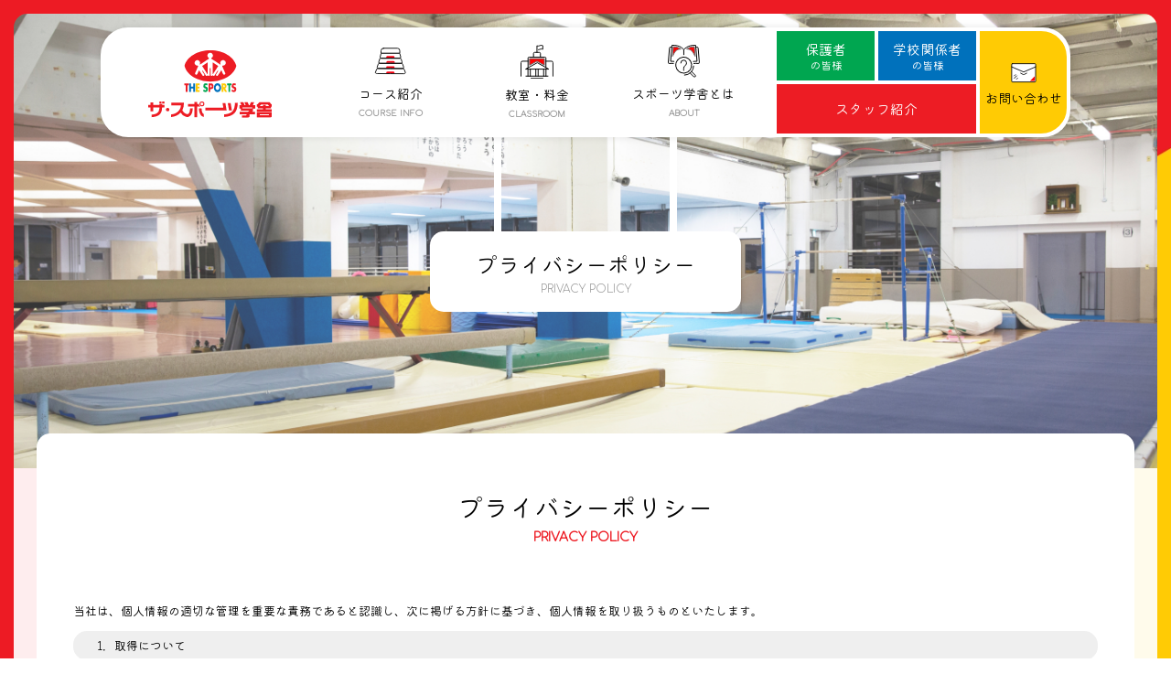

--- FILE ---
content_type: text/html; charset=UTF-8
request_url: https://www.thesports.co.jp/privacy/
body_size: 2978
content:
<!DOCTYPE html>
<html lang="ja">
<head>
  <meta charset="UTF-8">
	<title>プライバシーポリシー｜ザ・スポーツ学舎</title>
	<meta name="description" content="体操（体を操るスポーツ）はスポーツ全般の基礎（基盤）となる運動要素が多数含まれています。幼少期から体操（運動）を行うことにより、正しく瞬時に身体を動かすことが出来るようになります。将来、様々な場面やスポーツ全般で役立てることが出来ます。">
  <meta name="viewport" content="width=device-width, initial-scale=1.0">
	<meta name="format-detection" content="telephone=no">
	<meta http-equiv="X-UA-Compatible" content="IE=edge">
  <link rel="preconnect" href="https://fonts.gstatic.com">
  <link href="https://fonts.googleapis.com/css2?family=Comfortaa:wght@300&family=Kiwi+Maru:wght@300&display=swap" rel="stylesheet">
	<link rel="stylesheet" href="/css/ress.min.css">
  <link rel="stylesheet" href="/lib/slick/slick.css">
  <link rel="stylesheet" href="/css/common.css">
	<link rel="stylesheet" href="/css/underlayer.css">
	<link rel="stylesheet" href="/css/mailform.css">

  <script src="/lib/jquery-3.6.0.min.js"></script>
  <script src="/lib/slick/slick.min.js"></script>
  <script src="/js/common.js"></script>

<!-- Global site tag (gtag.js) - Google Analytics -->
<script async src="https://www.googletagmanager.com/gtag/js?id=G-HE9JGS99H6"></script>
<script>
  window.dataLayer = window.dataLayer || [];
  function gtag(){dataLayer.push(arguments);}
  gtag('js', new Date());

  gtag('config', 'G-HE9JGS99H6');
</script>

</head>
<body class="page-privacy underlayer">
  <header>
    <div class="globalnav-btn"><span></span></div>

	<div class="header-slider">
		<div><img src="/img/etc_header@2x.jpg"></div>
	</div>
	<div class="page-title">
		<h1>プライバシーポリシー</h1>
		<p>PRIVACY POLICY</p>
	</div>


<div class="navigation">
	<a href="/" class="header-logo">
		<img src="/img/header_logo.svg" alt="">
	</a>
	<div class="wrapper-for-mobile">
		<ul class="header-navbar">
			<a href="/course/" class="navbar-item">
				<li>
					<img src="/img/courseinfo_icon.svg" alt="">
					<p class="row1">コース紹介</p>
					<p class="row2 en">COURSE INFO</p>
				</li>
			</a>
			<a href="/classroom/" class="navbar-item">
				<li>
					<img src="/img/classroom_icon.svg" alt="">
					<p class="row1">教室・料金</p>
					<p class="row2 en">CLASSROOM</p>
				</li>
			</a>

			<a href="/about/" class="navbar-item">
				<li>
					<img src="/img/about_icon.svg" alt="">
					<p class="row1">スポーツ学舎とは</p>
					<p class="row2 en">ABOUT</p>
				</li>
			</a>
		</ul>
		<div class="header-links">
			<a href="/parents/" class="header-link-button header-for-parents">
				<p>
					<span>保護者</span><br>
					の皆様
				</p>
			</a>
			<a href="/education/" class="header-link-button header-for-school">
				<p>
					<span>学校関係者</span><br>
					の皆様
				</p>
			</a>
			<a href="/staff/" class="header-link-button header-staff-info">
				<p>
					<span>スタッフ紹介</span>
				</p>
			</a>
		</div>
		<a href="/contact/" class="header-contact">
			<img src="/img/contact_icon.svg" alt="" class="icon">
			<p>
				お問い合わせ
			</p>
		</a>
	</div>
</div>
</header>
<main>

<div class="cont-wrapper">

<section class="privacy-box">

	<div class="title_style01">
		<h2>プライバシーポリシー</h2>
		<h3 class="en">PRIVACY POLICY</h3>
	</div>

	<div class="document-text">
		<p>当社は、個人情報の適切な管理を重要な責務であると認識し、次に掲げる方針に基づき、個人情報を取り扱うものといたします。</p>
		<dl>

			<dt>1．取得について</dt>
				<dd>当社は適法かつ公正な手段により、個人情報を取得いたします。</dd>

			<dt>2．利用目的等について</dt>
				<dd>
					<ul>
						<li>(1)当社は、個人情報を、取得の際に示した利用目的の範囲で、かつ、業務の遂行上必要な限りにおいてのみ利用いたします。</li>
						<li>(2)当社は、個人情報を第三者との間で共同利用し、または、個人情報の取扱いを第三者に委託する場合には、当該第三者につき厳正な事前審査を行ったうえ、秘密を保持させるために、適切な監督を実施いたします。</li>
					</ul>
				</dd>

				<dt>3．第三者への開示・提供について</dt>
					<dd>当社は、法令に定める場合を除き、個人情報を、事前にご本人の同意を得ることなく、第三者に開示または提供いたしません。</dd>

				<dt>4．安全管理について</dt>
					<dd>
						<ul>
							<li>(1)当社は、個人データの正確性を保ち、これを安全に管理いたします。 </li>
							<li>(2)当社は、個人データの紛失、破壊、改ざんおよび漏洩などを防止するため、不正アクセス、コンピュータウィルス等に対する適切な情報セキュリティ対策を講じることといたします。</li>
						</ul>
					</dd>

				<dt>5．利用目的の通知・開示について</dt>
					<dd>当社の保有個人データに関して、ご本人から自己の個人情報の利用目的の通知または開示の申し出を受けたときは、本人確認をしたうえで、遅滞なく回答いたします。<br>なお、回答のための手数料を徴収させていただく場合には、あらかじめご案内いたします。</dd>

				<dt>6．訂正・追加・削除について</dt>
					<dd>当社の保有個人データに関して、ご本人から自己の個人情報の訂正、追加または削除の申し出を受けたときは、本人確認をしたうえで、事実と異なる内容がある場合には、遅滞なく訂正、追加または削除をいたします。</dd>

				<dt>7．利用停止・消去について</dt>
					<dd>当社の保有個人データに関して、ご本人から自己の個人情報の利用停止または消去の申し出を受けたときは、本人確認をしたうえで、遅滞なく利用停止または消去いたします。</dd>

				<dt>8．組織・体制について</dt>
					<dd>
						<ul>
							<li>(1)当社は、個人情報管理責任者を選任し、個人情報の適切な管理を実施いたします。 </li>
							<li>(2)当社は、役員および従業員に対し、個人情報の保護および適切な管理方法についての研修を適宜実施し、日常業務における個人情報の適切な取扱いを徹底いたします。</li>
						</ul>
					</dd>

				<dt>9．個人情報保護規程の策定・周知徹底について</dt>
					<dd>当社は、このポリシーを実践するため、個人情報保護規程を策定し、これを役員および従業員に周知徹底いたします。</dd>
		</dl>
	</div>

</section>
<section class="link-buttons">
	<div class="row row1">
		<a href="/entry/" class="link-button hover_animaA">
			<img src="/img/howtojoin_icon.svg" alt="" class="icon">
			<p>
				課外教室入会申込
			</p>
		</a>
		<a href="/staff/" class="link-button hover_animaA">
			<img src="/img/staff_intro_icon.svg" alt="" class="icon">
			<p>
				スタッフ紹介
			</p>
		</a>
		<a href="https://en-gage.net/thesports-gakusya/" class="link-button hover_animaA" target="_blank">
			<img src="/img/recruit_icon.svg" alt="" class="icon">
			<p>
				講師募集
			</p>
		</a>
		<a href="/contact/" class="link-button hover_animaA">
			<img src="/img/contact_icon.svg" alt="" class="icon">
			<p>
				お問い合わせ
			</p>
		</a>
	</div>
	<div class="row row2">
		<a href="/parents/" class="link-button link-for-parents hover_animaA">
			<p>
				保護者の皆様へ
			</p>
		</a>
		<a href="/education/" class="link-button link-for-school hover_animaA">
			<p>
				学校関係者の皆様へ
			</p>
		</a>
	</div>
</section>
</div>
</main>
<footer>
<div class="container">
	<div class="site-menu">
		<ul class="site-menu-row">
			<li class="menu-item">
				<a href="/course/">
					<p>コース紹介</p>
				</a>
			</li>
			<li class="menu-item">
				<a href="/classroom/">
					<p>教室・料金</p>
				</a>
			</li>

			<li class="menu-item">
				<a href="/about/">
					<p>スポーツ学舎とは</p>
				</a>
			</li>

			<li class="menu-item">
				<a href="/staff/">
					<p>スタッフ紹介</p>
				</a>
			</li>
			<li class="menu-item">
				<a href="/entry/">
					<p>課外教室入会申込</p>
				</a>
			</li>

			<li class="menu-item">
				<a href="/contact/">
					<p>お問い合わせ</p>
				</a>
			</li>
		</ul>
		<ul class="site-menu-row">

			<li class="menu-item">
				<a href="https://en-gage.net/thesports-gakusya/" target="_blank">
					<p>講師募集</p>
				</a>
			</li>

			<li class="menu-item">
				<a href="/parents/">
					<p>保護者の皆様へ</p>
				</a>
			</li>
			<li class="menu-item">
				<a href="/education/">
					<p>学校関係者の皆様へ</p>
				</a>
			</li>
			<li class="menu-item">
				<a href="/privacy/">
					<p>プライバシーポリシー</p>
				</a>
			</li>
			<!--
			<li class="menu-item">
				<a href="/sitemap/">
					<p>サイトマップ</p>
				</a>
			</li>
		-->
		</ul>
	</div>
		<div class="footer-logo">
			<img src="/img/footer_logo.svg" alt="">
		</div>
		<div class="footer-company-info">
			<p class="company-name">
				株式会社<span>ザ・スポーツ</span>
			</p>
			<p class="company-address">
				〒606-8272 京都市左京区北白川山田町1-3-510

			</p>
			<p class="company-telnumber">
				[電話] 075-708-6010　[FAX] 075-708-6011
			</p>
		</div>
		<div class="footer-copyright">
			<p class="copyright en">
				© 2021 THE SPORTS.
			</p>
	</div>
</div>
</footer>
<!-- mailform -->
<script src="/mailform/js/mailform-js.php"></script>
<script src="/mailform/js/jquery.autoKana.js"></script>
<script>
	(function( $ ) {
		$.fn.autoKana( '#name_1', '#read_1', {
			katakana: false
		});
		$.fn.autoKana( '#name_2', '#read_2', {
			katakana: false
		});
	})( jQuery );
</script>
<script src="/mailform/js/ajaxzip3.js"></script>
</body>
</html>


--- FILE ---
content_type: text/css
request_url: https://www.thesports.co.jp/css/common.css
body_size: 4086
content:
html {
  font-family: 'Kiwi Maru', serif;
  font-size: 10px;
  background-image: url(../img/bg.jpg);
  background-repeat: repeat-y;
  background-size: 100% auto;
}

body {
  padding: 15px;
	min-width:1000px;
	max-width: 1900px;
	margin: 0 auto;
}

main {
  padding: 0 auto;
  background-color: rgba(255, 255, 255, 0.92);
	border-radius: 0 0 15px 15px ;
}
.cont-wrapper{
	max-width: 1200px;
	margin: auto;

}

ul {
  list-style: none;
}

a {
  text-decoration: none;
  display: block;
  color: #000;
}
a[href^="tel:"] {
		pointer-events: none;
}

h1, h2 {
  font-weight: normal;
}

img {
  vertical-align: bottom;
  width: 100%;
}

.en {
  font-family: 'Comfortaa', cursive;
}


.link-tel {

}

.title {
  padding: 70px 0 38px;
  text-align: center;
}

.title h1 {
  margin-bottom: 12px;
  font-size: 3em;
  line-height: 1.33;
  color: #000;
}

.title p {
  font-weight: bold;
  font-size: 1.2em;
  color: #ed1c24;
}

.button {
  display: block;
	width: 400px;
  margin: 0 auto;
  border-radius: 30px;
  background: #fff;
  border: 3px solid #ed1c24;
  -webkit-box-shadow: 3px 3px 0px #ed1c24;
          box-shadow: 3px 3px 0px #ed1c24;
	color: #ed1c24;

}

.button:hover {
  background-color: #ed1c24;
	color:#fff;
	animation: fluffy1 2s ease infinite;

}

.button p {
  font-size: 2em !important;
  line-height: 1.4 !important;
  text-align: center !important;
	padding:12px !important;
	margin:0 !important;
}

.button.blue {
	border-color:#0071BC;
	border: 3px solid #0071BC;
	-webkit-box-shadow: 3px 3px 0px #0071BC;
					box-shadow: 3px 3px 0px #0071BC;
	color: #0071BC;
}
.button.blue:hover {
	background-color: #0071BC;
	color:#fff;
}

.button.black {
	border-color:#000;
	border: 3px solid #000;
	-webkit-box-shadow: 3px 3px 0px #000;
					box-shadow: 3px 3px 0px #000;
	color: #000;
}
.button.black:hover {
	background-color: #000;
	color:#fff;
}




.button2 {
  margin: 0 auto;
  border-radius: 15px;
  background: #fff;
  border: 3px solid #000;
  -webkit-box-shadow: 3px 3px 0px #000;
          box-shadow: 3px 3px 0px #000;
	color: #000;
	padding: 20px 20px;
	display:flex;
	justify-content:center;
	max-width: 500px;
}

.button2 div {
	margin:0 10px;
}

.button2 img {
	height:60px;
}

.button2 strong {
	font-size:3em;
	display: block;
	padding:6px 0 3px;
}

.button2 small {
	font-size:1.3em;
	display: block;
}

.button2:hover {
	background-color: #000;
	color:#fff;
	animation: fluffy1 2s ease infinite;
}


.icon-circle {
	background-color: #000;
	width:64px;
	height:64px;
	border-radius: 100px;
	position: relative;
	border: #fff 2px solid;
}

.icon-circle img {
	width:33px;
	position: absolute;
	top:50%;
	left:50%;
	-webkit-transform: translate(-50%, -50%); /* Safariç”¨ */
	transform: translate(-50%, -50%);
}

.anchor-target {

}


header {
  position: relative;
}

header .header-slider img {
  border-radius: 15px 15px 0 0;
}

header .header-slider .header-slider .slide-animation {
  -webkit-animation: fadezoom 10s linear;
          animation: fadezoom 10s linear;
}

@-webkit-keyframes fadezoom {
  0% {
    -webkit-transform: scale(1.15);
            transform: scale(1.15);
  }
  100% {
    -webkit-transform: scale(1);
            transform: scale(1);
  }
}

@keyframes fadezoom {
  0% {
    -webkit-transform: scale(1.15);
            transform: scale(1.15);
  }
  100% {
    -webkit-transform: scale(1);
            transform: scale(1);
  }
}



header .navigation {
  display: -webkit-box;
  display: -ms-flexbox;
  display: flex;
  max-width: 1200px;
  height: 120px;
  padding: 2px;
  background-color: white;
  border-radius: 30px;
  position: absolute;
  top: 30px;
  left: 8.6vw;
  right: 8.6vw;
  margin: 0 auto;
	position: fixed;
	z-index: 1000;
	box-shadow: 0px 0px 8px rgba(0,0,0,0.1)
}

header .navigation .header-logo {
  padding: 23px 50px;
	min-width: 220px;
}

header .navigation .header-logo img {
  width: 100%;
}

header .navigation .wrapper-for-mobile {
  display: -webkit-box;
  display: -ms-flexbox;
  display: flex;
  -webkit-box-flex: 1;
      -ms-flex-positive: 1;
          flex-grow: 1;
}

header .navigation .wrapper-for-mobile .header-navbar {
	margin-right:20px;
  -webkit-box-flex: 1;
      -ms-flex-positive: 1;
          flex-grow: 1;
  display: -webkit-box;
  display: -ms-flexbox;
  display: flex;
}

header .navigation .wrapper-for-mobile .header-navbar .navbar-item {
  width: calc(100% / 3);
  -ms-flex-preferred-size: auto;
      flex-basis: auto;
  text-align: center;
  padding: 12px 0;
	margin:5px 10px;
	min-width: 120px;

}

header .navigation .wrapper-for-mobile .header-navbar .navbar-item:hover {
	background-color: #EFEFEF;
	border-radius: 20px;
}


header .navigation .wrapper-for-mobile .header-navbar .navbar-item li img {
  width: 25%;
  max-height: 37px;
  margin-bottom: 7px;
}

header .navigation .wrapper-for-mobile .header-navbar .navbar-item li .row1 {
  font-size: 1.4em;
  margin-bottom: 7px;
}

header .navigation .wrapper-for-mobile .header-navbar .navbar-item li .row2 {
  font-size: 0.9em;
  font-weight: bold;
  color: #989898;
}

header .navigation .wrapper-for-mobile .header-links {
	min-width: 200px;
  display: -webkit-box;
  display: -ms-flexbox;
  display: flex;
  -ms-flex-wrap: wrap;
      flex-wrap: wrap;
}

header .navigation .wrapper-for-mobile .header-links .header-link-button {
  width: 50%;
  height: 58px;
  border: 2px solid #fff;
  display: -webkit-box;
  display: -ms-flexbox;
  display: flex;
  -webkit-box-pack: center;
      -ms-flex-pack: center;
          justify-content: center;
  -webkit-box-align: center;
      -ms-flex-align: center;
          align-items: center;
}

header .navigation .wrapper-for-mobile .header-links .header-link-button p {
  font-size: 1.2em;
  line-height: 1.25;
  color: #fff;
  text-align: center;
}

header .navigation .wrapper-for-mobile .header-links .header-link-button p span {
  font-size: 1.25em;
}

header .navigation .wrapper-for-mobile .header-links .header-for-parents {
  background-color: #00a650;
}

header .navigation .wrapper-for-mobile .header-links .header-for-school {
  background-color: #0071BC;
}

header .navigation .wrapper-for-mobile .header-links .header-staff-info {
  background-color: #ED1C24;
  width: 100%;
}


header .navigation .wrapper-for-mobile .header-links .header-for-parents:hover,
header .navigation .wrapper-for-mobile .header-links .header-for-school:hover,
header .navigation .wrapper-for-mobile .header-links .header-staff-info:hover,
header .navigation .wrapper-for-mobile .header-contact:hover
 {
  opacity: 0.8;
}

header .navigation .wrapper-for-mobile .header-contact {
	min-width: 90px;

  width: 12%;
  height: 116px;
  text-align: center;
  padding: 30px 0;
  border-radius: 0px 30px 30px 0px;
  background: #ffcb04;
  border: 2px solid #fff;
}

header .navigation .wrapper-for-mobile .header-contact .icon {
  width: 30px;
  margin-bottom: 0px;
}

header .navigation .wrapper-for-mobile .header-contact p {
  font-size: 1.4em;
  line-height: 1.8;
}




.news {
  width: 100%;
  max-width: 1500px;
  margin: -100px auto 0;
  padding: 0 0 90px;
  position: relative;
}

.news .explanation {
	max-width: 1200px;
  padding: 60px  5.0vw 70px;
  border-radius: 30px;
  background: #fff;

  margin: auto;
}

.news .explanation .explanation-top {
  display: -webkit-box;
  display: -ms-flexbox;
  display: flex;
}

.news .explanation .explanation-top .message {
  -webkit-box-flex: 1;
      -ms-flex-positive: 1;
          flex-grow: 1;
  padding: 0 0;
  text-align: center;
}

.news .explanation .explanation-top .message p {
  font-size: 1.8em;
  letter-spacing: -0.03em;
  line-height: 2.5;
  border-bottom: 3px dotted #EFEFEF;
}

.news .explanation .explanation-top .message p span {
  font-size: 2.0em;
  letter-spacing: -0.03em;
}

.news .explanation .explanation-top .message .message-row1 span {
  color: #FFCB04;
}

.news .explanation .explanation-top .message .message-row2 span {
  color: #00A650;
}

.news .explanation .explanation-top .message .message-row3 span:nth-of-type(1) {
  color: #0071BC;
}

.news .explanation .explanation-top .message .message-row3 span:nth-of-type(2) {
  color: #ED1C24;
}

.news .explanation .explanation-top .decoration-img {
  margin: auto 0;
}

.news .explanation .explanation-top .img-right img {
  -webkit-transform: rotate(155deg);
          transform: rotate(155deg);
}

.news .explanation .explanation-comment {
  width: 70%;
  margin: 40px auto 70px;
}

.news .explanation .explanation-comment p {
  font-size: 1.5em;
  line-height: 2.33;
  text-align: center;
}

.news .news-list {
  display: -webkit-box;
  display: -ms-flexbox;
  display: flex;
  -ms-flex-wrap: wrap;
      flex-wrap: wrap;
}

.news .news-list .news-item {
  display: -webkit-box;
  display: -ms-flexbox;
  display: flex;
  width: 44%;
  margin: 0 auto 20px 0;
}

.news .news-list a.news-item:hover  {
	text-decoration: underline;
}

.news .news-list .news-item .news-img {
	border-radius: 10px;
  -webkit-box-flex: 0;
      -ms-flex: none;
          flex: none;
					width: 133px;
					height: 133px;
  background: #ebebeb;
  display: -webkit-box;
  display: -ms-flexbox;
  display: flex;
  -webkit-box-pack: center;
      -ms-flex-pack: center;
          justify-content: center;
  -webkit-box-align: center;
      -ms-flex-align: center;
          align-items: center;
	border: #ebebeb 1px solid;

}

.news .news-list .news-item .news-img img {
	border-radius: 10px;

  width: 100%;
	height: 100%;
	object-fit: cover;
	object-position: top center;
}

.news .news-list .news-item .news-article {
  margin: auto 0 auto 18px;
}

.news .news-list .news-item .news-article .date {
  font-size: 1.5em;
  color: #ed1c24;
}

.news .news-list .news-item .news-article .heading {
  margin-bottom: 10px;
  font-size: 1.7em;
  color: #000;
}

.news .news-list .news-item .news-article .text {
  font-size: 1.2em;
  color: #727272;
}

.course-info {
  width: 100%;
  max-width: 1500px;
  margin: 0 auto;
  padding: 0 20px 67px;
  border-radius: 30px;
  background: #fff;
}

.course-info .course-info-list {
  display: -webkit-box;
  display: -ms-flexbox;
  display: flex;
  -ms-flex-wrap: wrap;
      flex-wrap: wrap;
  -ms-flex-pack: distribute;
      justify-content: space-around;
  -webkit-box-align: start;
      -ms-flex-align: start;
          align-items: flex-start;
  margin: 21px 0 55px;
}

.course-info .course-info-list .course-info-item {
  width: 28.5%;
  -webkit-box-shadow: 5px 5px #0071BC;
          box-shadow: 5px 5px #0071BC;
  border: 2px solid #0071bc;
  border-radius: 15px;
}

.course-info .course-info-list .course-info-item .info-photo img {
  border-radius: 12px 12px 0 0;
}

.course-info .course-info-list .course-info-item .info-intro {
  text-align: center;
  padding: 21px 19px 56px 27px;
}

.course-info .course-info-list .course-info-item .info-intro h2 {
  font-size: 2.5em;
  margin-bottom: 24px;
}

.course-info .course-info-list .course-info-item .info-intro p {
  font-size: 1.4em;
  line-height: 1.5;
  text-align: left;
}

.course-info .course-info-list .info1 {
  -webkit-box-shadow: 5px 5px #0071BC;
          box-shadow: 5px 5px #0071BC;
  border: 2px solid #0071bc;
  margin-top: 36px;
}

.course-info .course-info-list .info1 h2 {
  color: #0071BC;
}

.course-info .course-info-list .info2 {
  -webkit-box-shadow: 5px 5px #00A650;
          box-shadow: 5px 5px #00A650;
  border: 2px solid #00A650;
}

.course-info .course-info-list .info2 h2 {
  color: #00A650;
}

.course-info .course-info-list .info3 {
  -webkit-box-shadow: 5px 5px #FFCB04;
          box-shadow: 5px 5px #FFCB04;
  border: 2px solid #FFCB04;
  margin-top: 36px;
}

.course-info .course-info-list .info3 h2 {
  color: #FFCB04;
}

.classroom {
  width: 100%;
  max-width: 1500px;
  margin: 0 auto 80px;
}

.classroom .classroom-comment {
  padding: 22px 0 50px;
}

.classroom .classroom-comment p {
  font-size: 1.5em;
  line-height: 1.66;
  text-align: center;
}

.classroom .classroom-list {
  display: -webkit-box;
  display: -ms-flexbox;
  display: flex;
  -ms-flex-wrap: wrap;
      flex-wrap: wrap;
  -webkit-box-pack: justify;
      -ms-flex-pack: justify;
          justify-content: space-between;
  margin-bottom: 30px;
	margin-left:-20px;
}

.classroom .classroom-list .classroom-item {
  display: -webkit-box;
  display: -ms-flexbox;
  display: flex;
  width: calc(50% - 20px);
  margin: 0 0 20px 20px;
  background-color: white;
  -webkit-box-shadow: 5px 5px rgba(0, 0, 0, 0.1);
          box-shadow: 5px 5px rgba(0, 0, 0, 0.1);
  border-radius: 15px;
}

.classroom .classroom-list .classroom-item .classroom-photo {
  -webkit-box-ordinal-group: 3;
      -ms-flex-order: 2;
          order: 2;
  -webkit-box-flex: 0;
      -ms-flex: none;
          flex: none;
  margin-left: auto;
	width:249px;
}

.classroom .classroom-list .classroom-item .classroom-photo img {
  width: 100%;
  border-radius: 0 15px 15px 0;
}

.classroom .classroom-list .classroom-item .classroom-intro {
  -webkit-box-ordinal-group: 2;
      -ms-flex-order: 1;
          order: 1;
  margin: auto 16px auto 29px;
}

.classroom .classroom-list .classroom-item .classroom-intro h2 {
  font-size: 2.2em;
	line-height: 1.2;
}

.classroom .classroom-list .classroom-item .classroom-intro h2 span {
  font-size: 0.8em;
}

.classroom .classroom-list .classroom-item .classroom-intro p {
  font-size: 1.4em;
	padding-top:5px;
  color: #989898;
}

.classroom .classroom-list .classroom-item .classroom-intro .classroom-tags {
  display: -webkit-box;
  display: -ms-flexbox;
  display: flex;
  padding-top: 8px;
}

.classroom-tag {
  width: 45px;
  border-radius: 3px;
  margin-right: 2px;
	padding:6px 0;
	border: #fff 1px  solid;
	min-width: 40px;
	display: inline-block;
}

.classroom-tag p {
	font-size: 13px !important;
  text-align: center;
  color: white !important;
	line-height: 1.0 !important;
	padding:0 !important;

}

.classroom-tag.tag-child {
  background-color: #ED1C24;
}

.classroom-tag.tag-elementary {
  background-color: #00A650;
}

.classroom-tag.tag-junior {
  background-color: #0071BC;
}

.classroom-tag.tag-senior {
  background-color: #FFCB04;
}

.classroom-tag.tag-adult {
  background-color: #000000;
}

.link-buttons {
  width: 100%;
  max-width: 1500px;
  margin: 0 auto;
  padding: 60px 0 100px;
}

.link-buttons .row {
  display: -webkit-box;
  display: -ms-flexbox;
  display: flex;
  -ms-flex-wrap: wrap;
      flex-wrap: wrap;
  -webkit-box-pack: center;
      -ms-flex-pack: center;
          justify-content: center;
}

.link-buttons .row .link-button {
  width: calc((100% - 9%) / 4);
  max-width: 250px;
  height: 121px;
  padding: 25px 0;
  margin: 0 25px 25px 0;
  text-align: center;
  background-color: #fff;
  border: 3px solid #000;
  -webkit-box-shadow: 5px 5px rgba(0, 0, 0, 0.16);
          box-shadow: 5px 5px rgba(0, 0, 0, 0.16);
  border-radius: 15px;
	font-size:0.8em;
}

.link-buttons .row .link-button:hover {
	opacity: 0.8;
}

.link-buttons .row .link-button:last-child {
  margin-right: 0;
}

.link-buttons .row .link-button .icon {
  width: auto;
	height:35px;
  margin-bottom: 7px;
}

.link-buttons .row .link-button p {
  font-size: 2.1em;
  line-height: 1.5;
}

.link-buttons .row2 .link-button {
  padding: 25px;
}

.link-buttons .row2 .link-for-parents {
  background-color: #00A650;
  color: white;
  display: -webkit-box;
  display: -ms-flexbox;
  display: flex;
  -webkit-box-pack: center;
      -ms-flex-pack: center;
          justify-content: center;
  -webkit-box-align: center;
      -ms-flex-align: center;
          align-items: center;
}

.link-buttons .row2 .link-for-school {
  background-color: #0071BC;
  color: white;
  display: -webkit-box;
  display: -ms-flexbox;
  display: flex;
  -webkit-box-pack: center;
      -ms-flex-pack: center;
          justify-content: center;
  -webkit-box-align: center;
      -ms-flex-align: center;
          align-items: center;
}

.link-buttons .row2 .link-for-parents:hover,
.link-buttons .row2 .link-for-school:hover {
	opacity: 0.8;
}

footer {
  width: 100%;
  max-width: 1500px;
  margin: 0 auto;
  padding: 0 8.6vw;
}

footer .container {
  display: -webkit-box;
  display: -ms-flexbox;
  display: flex;
  -ms-flex-wrap: wrap;
      flex-wrap: wrap;
  padding: 0 0 50px;
  position: relative;
	margin-top: -63px;
}

footer .container .site-menu {
  width: 100%;
  height: 127px;
  background-color: white;
	border: #EFEFEF 1px solid;
  border-radius: 20px;

  margin: auto;
	margin-bottom: 20px;

}

footer .container .site-menu .site-menu-row {
  height: 50%;
  display: -webkit-box;
  display: -ms-flexbox;
  display: flex;
  -ms-flex-wrap: wrap;
      flex-wrap: wrap;
  -ms-flex-pack: distribute;
      justify-content: space-around;
  -webkit-box-align: center;
      -ms-flex-align: center;
          align-items: center;
}

footer .container .site-menu .site-menu-row:first-child {
  border-bottom: 1px solid #EFEFEF;
}

footer .container .site-menu .site-menu-row .menu-item {
  -webkit-box-flex: 1;
      -ms-flex-positive: 1;
          flex-grow: 1;
  height: 100%;
  margin-left: 20px;
  list-style: url(../img/dot.svg);
}

footer .container .site-menu .site-menu-row .menu-item:first-of-type {
  list-style: none;
  margin-left: 0;
}

footer .container .site-menu .site-menu-row .menu-item a {
  height: 100%;
}

footer .container .site-menu .site-menu-row .menu-item a p {
  font-size: 1.4em;
  line-height: 1.2;
  text-align: center;
	padding:17px 0;
	margin:8px 10px;
  color: #000;
	border-radius: 10px;
}

footer .container .site-menu .site-menu-row .menu-item a:hover p{
	background-color: #eee;
}

footer .container .footer-company-info {
  margin-left: 20px;
}

footer .container .footer-company-info p {
  font-size: 1.3em;
  line-height: 1.75;
}

footer .container .footer-company-info p span {
  font-size: 1.4em;
}

footer .container .footer-copyright {
  -ms-flex-item-align: center;
      -ms-grid-row-align: center;
      align-self: center;
  margin-left: auto;
}

footer .container .footer-copyright p {
  font-size: 1.4em;
  line-height: 1.8;
  text-align: right;
}

@media screen and (max-width: 900px) {
  body {
    padding: 5px 0;
		min-width:auto;

  }
  main {
    padding: 0 0 100px 0;

  }
	a[href^="tel:"] {
			pointer-events: auto;
	}

  .title {
    padding: 35px 0 20px;
  }
	.title h1 {
	  font-size: 2.2em;
	}
  .button {
    width: 100%;
  }
  .button p {
    font-size: 1.8em !important;
    line-height: 2.0;
		padding:8px 0;
  }


	.button2 {
		padding: 10px 10px;
	}

	.button2 div {
		margin: 0 5px;
	}

	.button2 img {
		height:50px;
	}

	.button2 strong {
		font-size:2.2em;
		padding:6px 0 3px;
	}

	.button2 small {
		font-size:1.1em;
		display: block;
	}

	.button2:hover {
		background-color: #000;
		color:#fff;
		animation: fluffy1 2s ease infinite;
	}


	.icon-circle {
		background-color: #000;
		width:55px;
		height:55px;
		border-radius: 100px;
		position: relative;
		border: #fff 2px solid;
	}

	.icon-circle img {
		width:30px;
		position: absolute;
		top:50%;
		left:50%;
		-webkit-transform: translate(-50%, -50%); /* Safariç”¨ */
		transform: translate(-50%, -50%);
	}


  .globalnav-btn {
    position: fixed;
    right: 0;
    top: 0;
    width: 70px;
    height: 70px;
    z-index: 1000;
    background-color: #fff;
		border-radius: 0 0 0 15px;

  }
  .globalnav-btn span {
    position: absolute;
    display: block;
    top: 32px;
    right: 20px;
    width: 20px;
    height: 2px;
    background-color: #ED1C24;
  }
  .globalnav-btn span::before {
    content: "";
    position: absolute;
    top: -7px;
    right: 0;
    width: 25px;
    height: 2px;
    background-color: #ED1C24;
    -webkit-transition: .3s;
    transition: .3s;
  }
  .globalnav-btn span::after {
    content: "";
    position: absolute;
    bottom: -7px;
    right: 0;
    width: 15px;
    height: 2px;
    background-color: #ED1C24;
    -webkit-transition: .3s;
    transition: .3s;
  }
  .open .globalnav-btn span {
    background: rgba(0, 0, 0, 0);
    width: 25px;
  }
  .open .globalnav-btn span::before {
    top: 0;
    left: 0;
    -webkit-transform: rotate(135deg);
    transform: rotate(135deg);
  }
  .open .globalnav-btn span::after {
    bottom: 0;
    left: 0;
    width: 25px;
    -webkit-transform: rotate(-135deg);
    transform: rotate(-135deg);
  }
  header .navigation {
    width: 100px;
    height: 100px;
    margin: 0;
    border-radius: 0;
    display: block;
    position: fixed;
    top: 0;
    left: 0;
    right: 0%;
    z-index: 9999;
		border-radius: 0 0 15px 0;

  }
  header .navigation .header-logo {
    width: 100%;
    padding: 25px 10px;
    margin: 0;
		min-width: 100%;


  }
  header .navigation .header-logo img {
    width: 100%;
  }
  header .navigation .wrapper-for-mobile {
    position: fixed;
    right: -1000px;
    top: 71px;
    display: block;
    -webkit-transition: all 0.5s;
    transition: all 0.5s;
    width: 245px;
    background-color: #fff;
    border-left: 1px solid #F0F1F1;


  }
  header .navigation .wrapper-for-mobile .header-navbar {
    display: flex;
		flex-wrap: wrap;
		justify-content: space-around;
		margin: 0;
		padding:10px;
  }
  header .navigation .wrapper-for-mobile .header-navbar .navbar-item {
		min-width: 50%;
		margin:0;
  }
  header .navigation .wrapper-for-mobile .header-links {
		min-width: 100%;
    display: block;
    width: 100%;
  }
  header .navigation .wrapper-for-mobile .header-links .header-link-button {
    width: 100%;
  }
  header .navigation .wrapper-for-mobile .header-contact {
    width: 100%;
    border-radius: 0;
  }
  .open .navigation .wrapper-for-mobile {
    right: 0;
  }

	header .header-slider img {
		height: 50vh;
    object-fit: cover;
	}

  .news {
    padding: 85px 0 40px;
  }
  .news .explanation {
    position: static;
    padding: 20px 5% 30px;
  }
  .news .explanation .explanation-top {
    display: block;
  }
  .news .explanation .explanation-top .message p {
    font-size: 1.2em;
    line-height: 1.8;
  }
  .news .explanation .explanation-top .decoration-img {
    display: none;
  }
  .news .explanation .explanation-comment {
    width: 80%;
    margin: 20px auto 30px;
  }
  .news .explanation .explanation-comment p {
    text-align: left;
  }
  .news .news-list {
    padding: 0 5vw;
    font-size: 8px;
  }
  .news .news-list .news-item {
    width: 100%;
  }


  .news .news-list .news-item .news-img {
    width: 98px;
    height: 98px;
  }
  .news .news-list .news-item .news-article {
    margin-left: 9px;
  }
  .news .news-list .news-item .news-article .heading {
    margin-bottom: 4px;
  }.course-info {
		padding: 10px 20px 50px;
	}
  .course-info .course-info-list {
    margin: 0 0 30px;
  }
  .course-info .course-info-list .course-info-item {
    width: 100%;
    margin-right: 2%;
  }
  .course-info .course-info-list .course-info-item .info-intro {
    padding: 20px;
  }
  .course-info .course-info-list .course-info-item .info-intro h2 {
    margin-bottom: 12px;
  }
  .course-info .course-info-list .info1 {
    -webkit-box-ordinal-group: 3;
        -ms-flex-order: 2;
            order: 2;
  }
  .course-info .course-info-list .info2 {
    -webkit-box-ordinal-group: 2;
        -ms-flex-order: 1;
            order: 1;
    margin-top: 36px;
  }
  .course-info .course-info-list .info3 {
    -webkit-box-ordinal-group: 4;
        -ms-flex-order: 3;
            order: 3;
  }
  .classroom {
    padding: 0 5vw;
  }
  .classroom .classroom-comment {
    padding: 0 0 30px;
  }
  .classroom .classroom-list {

    -webkit-box-pack: center;
        -ms-flex-pack: center;
            justify-content: center;
  }
  .classroom .classroom-list .classroom-item {
    width: 100%;
    max-width: 100%;
    height: auto;
    display: block;
  }
  .classroom .classroom-list .classroom-item .classroom-intro {
    text-align: center;
    padding: 10px;
    margin: 0;
  }
  .classroom .classroom-list .classroom-item .classroom-intro .classroom-tags {
    -webkit-box-pack: center;
        -ms-flex-pack: center;
            justify-content: center;
  }
  .classroom .classroom-list .classroom-item .classroom-photo {
    margin: 0;
		width:100%;
  }
  .classroom .classroom-list .classroom-item .classroom-photo img {
    border-radius: 15px 15px 0 0;
  }
  .link-buttons {
    padding: 50px 5% 80px;
  }
  .link-buttons .row .link-button {
    width: 47%;
    margin-right: 3%;
		margin-bottom: 3%;

  }
	.link-buttons .row .link-button p {
    font-size: 1.8em;
}


  .link-buttons .row .link-button:last-child {
    margin-right: 3%;
  }
  footer {
    padding: 0 5%;
  }
  footer .container {
    padding: 0 0 24px;
    -webkit-box-pack: center;
        -ms-flex-pack: center;
            justify-content: center;
		margin-top:-130px;
  }
  footer .container .site-menu {
    height: auto;
  }
  footer .container .site-menu .site-menu-row:first-child {
    border: none;
  }
  footer .container .site-menu .site-menu-row .menu-item {
		font-size: 0.9em;
    list-style: none;
    width: 50%;
    margin: 0;
		border-top:1px #EFEFEF solid;

  }
  footer .container .site-menu .site-menu-row .menu-item a p {
		padding:10px 0;
  }
  footer .container .footer-logo {
    margin: auto 0;
  }
  footer .container .footer-company-info {
    margin: 30px auto;
  }

	footer .container .footer-copyright {
  margin-left: 0;
}
}

.hover_animaA:hover {
	animation: fluffy1 2s ease infinite;
}

@keyframes fluffy1 {
  0% { transform:translateY(0) }
  5% { transform:translateY(0) }
  10% { transform:translateY(0) }
  20% { transform:translateY(-15px) }
  25% { transform:translateY(0) }
  30% { transform:translateY(-15px) }
  50% { transform:translateY(0) }
  100% { transform:translateY(0) }
}


--- FILE ---
content_type: text/css
request_url: https://www.thesports.co.jp/css/underlayer.css
body_size: 5681
content:

/* UNDERLAYER common
======================================== */


.notice_text {
	color:#ED1C24;
	display: block;
	text-decoration: underline;
	padding-top:0.6em;

}

.underlayer .page-title {
	background-color: #fff;
	position: absolute;
	top:49%;
	left: 50%;
	width:340px;
	margin-left: -170px;
	text-align: center;
	padding:18px 10px;
	border-radius: 15px;
	z-index: 101;
	transform-origin: 50% 0;
	animation: fluffy1 2s linear infinite;
}

.underlayer header::before {
	content:'';
	display: block;
	width:200px;
	height:0;
	padding-top:20%;
	border-left: #fff 8px solid;
	border-right: #fff 8px solid;
	position: absolute;
	top:50px;
	left:50%;
	-webkit-transform: translate(-50%, 0); /* Safariç”¨ */
	transform: translate(-50%, 0);
	z-index: 100;


}
.underlayer .page-title h1 {
	font-size:2.4em;

}

.underlayer .page-title p {
	color:#989898;
	font-size:1.2em;
	padding-top:3px;
	font-family: 'Comfortaa', cursive;

}


.underlayer .cont-wrapper {
	border-radius: 15px;
	background-color: #fff;
	margin-bottom:0;
	margin-top:-3%;
	position: relative;
	padding:60px 40px 20px;
}

.catchcopy01 {
	text-align: center;
	padding-bottom:50px;
}

.catchcopy01 h2 {
	margin-bottom: 0.8em;
  font-size: 3em;
  line-height: 1.33;
  color: #000;

}
.catchcopy01 p {
	font-weight: normal;
	font-size: 1.4em;
	color: #000;
}

.catchcopy02 {
	padding:0 50px;
	text-align: center;
	padding-bottom:50px;
	display: flex;
	justify-content:space-between;
}
.catchcopy02 .catchcopy_text{
	width:50%;
	text-align:left;
	line-height: 2;
	max-width: 450px;

}

.catchcopy02 .catchcopy_text h2 img {
	width:400px;
}

.catchcopy_img {
	width:50%;
	max-width: 450px;

}


.catchcopy02 h2 {
	margin-bottom: 0.8em;
  font-size: 3em;
  line-height: 1.33;
  color: #000;

}
.catchcopy02 p {
	font-size: 1.4em;
	color: #000;
}



.catchcopy03 {
	padding:0 20px;
	text-align: center;
	padding-bottom:50px;
	display: flex;
	justify-content:space-between;
}

.catchcopy03 .catchcopy_text{
	width:50%;
	text-align:left;
	line-height: 2;

}
.catchcopy03 .catchcopy_text::before{
	display: block;
	content: url('../img/icon_plus.svg');
	margin-bottom: 30px;
}

.catchcopy03 h2 {
	margin-bottom: 1.5em;
  font-size: 3em;
  line-height: 1.33;
  color: #000;
}
.catchcopy03 p {
	font-size: 1.4em;
	color: #000;
}

.catchcopy03 .catchcopy_img {
	width:50%;
	text-align: left;

}

.catchcopy03 .catchcopy_img img {
}

.catchcopy03 .catchcopy_img1 {
	width:308px;
}


.catchcopy03 .catchcopy_img2 {
	width:265px;
	margin-top:-80px;
	margin-left:150px;

}




.loop-slider {
	margin-left:-40px;
	margin-right:-40px;
	padding:50px 0;
}

.loop-slider li {
	padding-right:5px;
}


.title_style01 {
	text-align: center;
	margin-bottom: 50px;
}

.title_style01 h2 {
	font-size: 2.8em;
	margin-bottom:0.2em;
}

.title_style01 h3{
	font-size: 1.4em;
	color:#ED1C24;
}

.title_style02  {
	font-size:2.5em;
	color:#fff;
	padding:0.8em 1.5em;
	border-radius: 10px;
	margin-bottom:0.8em;
}

.title_style02.green  {	background-color: #00A650;	}
.title_style02.blue  {	background-color: #0071BC;	}
.title_style02.yellow  {	background-color: #FFCB04;	}
.title_style02.red  {	background-color: #ED1C24;	}




.common-contact-box{
	flex-wrap: wrap;

	display: flex;
	border:#000 3px solid;
	box-shadow: 5px 5px rgba(0,0,0,0.16);
	border-radius: 15px;
	margin: 80px 30px 50px;
}

.common-contact-title{
	width:20%;
	background-color:#000;
	display: block;
	color:#fff;
	font-size:1.8em;
	text-align: center;
	border-radius: 11px 0 0 11px;
	position: relative;
}
.common-contact-title strong {
	width: 100%;
	position: absolute;
	top:50%;
	left:50%;
	-webkit-transform: translate(-50%, -50%); /* Safariç”¨ */
	transform: translate(-50%, -50%);
}

.common-contact-cont {
	display: flex;
	list-style: none;
	padding:25px 40px;
	width:80%;

}

.common-contact-cont li {
	margin-right:20px;
	width: 50%;
}

.common-contact-cont li dl {
	display: flex;
	justify-content:space-between;
}

.common-contact-cont li dl dd {
	padding:0 20px;
	width: calc(100% - 60px);
}

.common-contact-cont li dl dd strong {
	display: block;
	font-size:3em;
	padding-top:5px;
}
.common-contact-cont li dl dd small {
	font-size:1.4em;
	display: block;
	padding-top:3px;
}

.common-contact-cont li:last-child dl dd {
	padding-right:0;
}
.common-contact-cont li dl dd .button {
	width:100%;

	margin-top:0;
}


@media screen and (max-width: 900px) {

	.underlayer .page-title {
		width:220px;
		margin-left: -110px;
		text-align: center;
		padding:10px 10px;
	}

	.underlayer header::before {
		width:150px;
		padding-top:0;
		top:0;
		height:50%;


	}
	.underlayer .page-title h1 {
		font-size:1.6em;

	}

	.underlayer .page-title p {
		font-size:0.8em;

	}

	.underlayer .cont-wrapper {

		padding:60px 20px 20px;
	}



	.catchcopy01 h2 {
	  font-size: 2em;

	}
	.catchcopy01 p {
		font-size: 1.2em;
		text-align: justify;
	}

	.catchcopy02 {
		font-size: 0.9em;
		padding:0 10px;
		padding-bottom:0;
		flex-wrap: wrap;
	}
	.catchcopy02 .catchcopy_text{
		width:100%;
		text-align:left;
		line-height: 2;
		max-width: 450px;

	}

	.catchcopy02 .catchcopy_text h2 img {
		width:100%;
	}

	.catchcopy_img {
		margin-top:20px;
		width:100%;
		max-width: 100%;

	}



	.catchcopy03 {
		padding:0 15px;
		padding-bottom:50px;
		flex-wrap: wrap;
		font-size: 0.9rem;
	}

	.catchcopy03 .catchcopy_text{
		width:100%;
		text-align:left;
		line-height: 2;

	}
	.catchcopy03 .catchcopy_text::before{
		display: block;
		margin-bottom: 20px;
	}

	.catchcopy03 h2 {
		margin-bottom: 1.5em;
	  font-size: 2.5em;
	}
	.catchcopy03 p {
		font-weight: normal;
		font-size: 1.4em;
		color: #000;
	}

	.catchcopy03 .catchcopy_img {
		width:100%;
		text-align: right;

	}

	.catchcopy03 .catchcopy_img img {
	}

	.catchcopy03 .catchcopy_img1 {
		width:100%;
	}


	.catchcopy03 .catchcopy_img2 {
		width:70%;
		margin-top:-50px;
		margin-left:0;

	}


	.loop-slider {
		margin-left:-20px;
		margin-right:-20px;
	}

	.title_style01 {
		font-size: 0.8rem;
		margin-bottom: 30px;

	}

	.title_style02  {
		font-size:1.6em;

	}





	.common-contact-box{
		margin: 80px 0px 20px;
		font-size: 0.8rem;
	}

	.common-contact-title {
		width:100%;
		background-color:#000;
		display: block;
		font-size:1.8em;
		border-radius: 11px 11px 0 0;
		padding:1em;
	}
	.common-contact-title strong {
		width: 100%;
		position: relative;
		top:inherit;
		left:inherit;
		-webkit-transform: translate(0,0); /* Safariç”¨ */
		transform: translate(0,0);
	}

	.common-contact-cont {
		flex-wrap: wrap;
		padding:20px 15px 5px;
		width:100%;
	}

	.common-contact-cont li {
		margin-right:0;
		margin-bottom:1em;
		width: 100%;
	}

	.common-contact-cont li dl {

	}

	.common-contact-cont li dl dd {
		padding:0 10px;
		width: calc(100% - 60px);
	}

	.common-contact-cont li dl dd strong {
		display: block;
		font-size:3em;
		padding-top:5px;
	}
	.common-contact-cont li dl dd small {
		font-size:1.4em;
		display: block;
		padding-top:3px;
	}

	.common-contact-cont li:last-child dl dd {
		padding-right:0;
	}
	.common-contact-cont li dl dd .button {
		width:100%;

		margin-top:0;
	}



}



/* COURSE INFO
======================================== */
.course-box {
	border-radius: 15px;
	padding:30px 0px;
	position: relative;
	margin-right:40px;
	margin-bottom:180px;
}
.course-box .course-box-title {
	color:#fff;
	padding:20px 60px;
	margin-bottom:15px;
}
.course-box .course-box-title h3 {
	font-size:3em;
	padding-bottom:0.8em;
}
.course-box .course-box-title h4 {
	position: absolute;
	top:50px;
	right:50px;
	font-size:5em;
	opacity: 0.6;
	font-family: 'Comfortaa', cursive;
	letter-spacing: 0.05em;

}
.course-box .course-box-title strong {
	font-size:1.4em;
}

.course-box .course-list {
	display: flex;
	flex-wrap: wrap;
	margin-right: -30px;
	margin-bottom: -100px;
}

.course-box .course-list.column-one .course-list-box {
	width:100%;
}
.course-box .course-list-box {
	border-width: 2px;
	border-style: solid;
	border-radius: 18px;
	width: 47%;
	margin-left:3%;
	background-color: #fff;
	padding:2px;
}
.course-box .course-list-box .course-list-main {
	display: flex;
	flex-wrap: wrap;
}
.course-box .course-list-box .course-list-main .course-list-info {
	width:60%;
}
.course-box .course-list-box .course-list-main .course-list-img {
	width:40%;

}
.course-box .course-list-box .course-list-main .course-list-img img {
	border-radius: 0 15px 0 0;
}

.course-box .course-list-box .course-list-title {
	padding:15px;
	border-radius: 15px 0 0 0;
}

.course-box .course-list-box .course-list-title h4 {
	font-size:2.2em;
	color:#fff;
	border:none;
	padding-bottom:0.4em;
}
.course-box .course-list-box .course-list-title .classroom-tags {
	display: flex;
}


.course-box .course-list-box .course-list-text {
	padding:30px 20px;
}
.course-box .course-list-box .course-list-text strong {
	display: block;
	padding-bottom: 1em;
	font-size:2.2em;
}
.course-box .course-list-box .course-list-text p {
	font-size:1.4em;
}
.course-box .course-list-box .course-classroom {


}
.course-box .course-list-box .course-classroom strong {
	background-color: #000;
	color:#fff;
	display: block;
	font-size: 2em;
	padding:5px 1em;

}

.course-box .course-list-box .course-classroom .course-classroom-list {
	display: flex;
	flex-wrap: wrap;
	padding:15px 15px;
	font-size: 1.4em;

}

.course-box .course-list-box .course-classroom .course-classroom-list a {
	display: block;
	width:49%;
	margin-right:1%;
	padding:0.3em 0;
}
.course-box .course-list-box .course-classroom .course-classroom-list a:hover {
	text-decoration: underline;
}
.course-box .course-list-box .course-classroom .course-classroom-list a::before {
	content:'●';
	color:#989898;

}



/* basic */
.course-box.basic	{
	background-color: #00A650;
}
.course-box.basic .course-list-box	{
	border-color: #00A650;
	box-shadow: 8px 8px 0 #00A650;
}
.course-box.basic .course-list-title {
	background-color: #00A650;
}
.course-box.basic .course-list-text strong {
	color: #00A650;
}

/* level up */
.course-box.levelup	{
	background-color: #0071BC;
}
.course-box.levelup .course-list-box	{
	border-color: #0071BC;
	box-shadow: 8px 8px 0 #0071BC;
}
.course-box.levelup .course-list-title {
	background-color: #0071BC;
}
.course-box.levelup .course-list-text strong {
	color: #0071BC;
}

/* private */
.course-box.private	{
	background-color: #FFCB04;
}
.course-box.private .course-list-box	{
	border-color: #FFCB04;
	box-shadow: 8px 8px 0 #FFCB04;
}
.course-box.private .course-list-title {
	background-color: #FFCB04;
}
.course-box.private .course-list-text strong {
	color: #FFCB04;
}

@media screen and (max-width: 900px) {

	.course-box {
		padding:30px 0 0px;
		position: relative;
		margin-right:0;
		margin-bottom:30px;
	}

	.course-box .course-box-title {
		color:#fff;
		padding:0 20px;
		margin-bottom:15px;
	}

	.course-box .course-box-title h3 {
		padding-top:20px;
		font-size:2em;
	}
	.course-box .course-box-title h4 {
		top:20px;
		right:20px;
		font-size:2em;
		opacity: 0.2;

	}
	.course-box .course-box-title strong {
		font-size:1.2em;
	}

	.course-box .course-list {
		display: flex;
		margin-right: 10px;
		margin-bottom: 0;
		font-size:0.9rem;

	}

	.course-box .course-list-box {
		width: 100%;
		margin-left:10px;
		background-color: #fff;
		margin-bottom:20px;
	}
	.course-box .course-list-box .course-list-main .course-list-info {
		width:100%;

	}
	.course-box .course-list-box .course-list-main .course-list-img {
		width:100%;

	}
	.course-box .course-list-box .course-list-main .course-list-img img {
		height:200px;
		object-fit: cover;
		object-position:center center;
		border-radius: 0;

	}
	.course-box .course-list-box .course-list-text{

	}

	.course-box .course-list-box .course-list-title {
		border-radius: 15px 15px 0 0;
	}


	.course-box .course-list-box .course-classroom .course-classroom-list a {
		width:100%;
		margin-right:0;
		padding:0.2em 0;
	}
}



/* CLASSROOM
======================================== */
.classroom-box {
	padding:30px 0px;
	position: relative;
	line-height: 1.8;
	margin-bottom: 30px;

}

.classroom-box-title {
	font-size:2.5em;
	border-bottom-width: 2px;
	border-bottom-style: solid;
	padding:0.4em 0.8em ;
}

.classroom-cont {
	padding-bottom:40px;
	margin-right:20px;
	background: url(/img/classroom-bgslash.svg) top left repeat;
}

.classroom-header {
	display: flex;
	margin-right: -20px;
}

.classroom-text {
	width:52%;
	padding:50px 40px 0;
}

.classroom-text h4 {
	font-size: 2.4em;
	padding-bottom:1em;
	color:#4D4D4D;
}

.classroom-text p {
	font-size: 1.5em;

}

.classroom-img {
	width:48%;
	margin-top: -50px;
}
.classroom-img img {
	/*
	position: absolute;
	top:-50px;
	right:-20px;
	*/
}

.classroom-detail {
	padding:40px 40px 0;
	display: flex;
	flex-wrap: wrap;
	margin-left:-4%;

}

.classroom-detail.column1 .classroom-detail-box {
	width:100%;
}

.classroom-detail-box{
	width: 46%;
	margin-left: 4%;
}

.classroom-detail-box h5 {
	padding:0.3em 1em;
	font-size:1.8em;
	color:#fff;
	border-radius: 5px;
	margin-bottom:10px;
}
.classroom-detail-box strong {
	font-size: 1.8em;
	border-bottom: #000 1px solid;
	display: block;
	padding:0.5em 1em;
	margin-bottom: 0.4em;
}
.classroom-detail-box p {
	font-size: 1.4em;
	padding:0.5em 1em;
}


.underlayer .classroom-list {
	background-color: #fff;
	border-width: 1px;
	border-style: solid;
	padding:30px;
	margin:5px;
	position: relative;
	margin-bottom:50px;

}

.underlayer .classroom-list::before {
	position: absolute;
	content:"";
	border-right: 40px solid transparent;
	border-bottom: 40px solid #b2ce54;
	border-left: 40px solid transparent;
	left:-26px;
	top:-6px;
	transform: rotateZ(315deg);
}
.classroom-info-title {
	display: flex;
	justify-content: space-between;
	align-items: flex-end;
	border-bottom-width: 1px;
	border-bottom-style: solid;
	padding:1em;
	line-height: 1.4;
}
.classroom-info-title h6 {
	font-size: 2.2em;
}

.classroom-info-title h7 {
	color:#989898;
	font-size: 1.5em;
}

.classroom-list-img {
	display: inline-block;
	float:right;
	width:40%;
	margin-left:20px;
}

.classroom-info-table {
	margin:2em 0;
	font-size: 1.3em;
}
.classroom-info-table dl {

}
.classroom-info-table dl dt {
	background-color: #EFEFEF;
	float:left;
	width:82px;
	text-align: center;
	font-size: 0.9em;
}
.classroom-info-table dl dd {
	padding-left:100px;
	margin-bottom:18px;
	line-height: 1.8;
}
.classroom-info-table dl dd .classroom-tags {

}

.btn-map {
	display: inline-block;
	background-color: #EFEFEF;
	padding:0 15px;
	font-family: 'Comfortaa', cursive;
	text-decoration: none !important;
	margin-left:1em;
	border:#EFEFEF 1px solid;
	border-radius: 8px;
	padding-top:0px;
	margin-top:-6px;
	line-height: 1.0;

}
.btn-map::before {
	content:url('../img/icon-map.svg');
	display: inline-block;
	vertical-align: middle;



}
.btn-map::after {
	content:'MAP';
	display: inline-block;
	padding-left:0.6em;
	padding-top:8px;


}
.btn-map:hover {
	border-color:#000;
}

.classroom-info-table dl dd a:hover {
	text-decoration: underline;
}

.classroom-info-tablesheed {
	width:100%;
	border-collapse: separate;
	border-spacing: 0;
	margin-bottom:10px;

}

.classroom-info-tablesheed th {
	background-color: #338DC9;
	color:#fff;
	text-align: left;
	padding:0.1em 1em;
}

.classroom-info-tablesheed thead th:first-child {
	border-radius: 8px 0 0 8px;
}
.classroom-info-tablesheed thead th:last-child {
	border-radius: 0 8px 8px 0;
}
.classroom-info-tablesheed td {
	border-bottom:#EFEFEF 1px solid;
	padding:0.7em 1em;
	line-height: 1.4;

}

.classroom-info-notice {
	font-size:0.9em;
}
.classroom-info-notice li {
	padding-left:1em;
	text-indent: -1em;
}



/* regular */
.regular .classroom-box-title  {
	color:#ED1C24;
	border-bottom-color: #ED1C24;
}
.regular .classroom-cont  {
	background-color: rgba(237,28,36,0.05);
}
.regular .classroom-detail-box h5 {
	background-color: #ED1C24;
}

/* extracurricular */
.extracurricular .classroom-box-title  {
	color:#00A650;
	border-bottom-color: #00A650;
}
.extracurricular .classroom-cont  {
	background-color: rgba(0,166,80,0.05);
}
.extracurricular .classroom-detail-box h5 {
	background-color: #00A650;
}


/* culture */
.culture .classroom-box-title  {
	color:#0071BC;
	border-bottom-color: #0071BC;
}
.culture .classroom-cont  {
	background-color: rgba(0,133,188,0.05);
}
.culture .classroom-detail-box h5 {
	background-color: #0071BC;
}
.culture .classroom-list {
	border-color: #0071BC;
}

.culture .classroom-list::before,
.culture .classroom-info-title
{

	border-bottom-color: #0071BC;

}



@media screen and (max-width: 900px) {

	.classroom-box {
		padding:15px 0px;
		font-size:1rem;

	}
	.classroom-box-title {
		font-size: 2.2em;

	}

	.classroom-header {
		margin-right: 0;
		flex-wrap: wrap-reverse;
	}
	.classroom-cont {
		padding-bottom:0px;
		margin-right:0;
	}

	.classroom-text {

		width:100%;
		padding:15px 15px 0;

	}


	.classroom-text h4 {
		font-size: 2.0em;

	}


	.classroom-img {
		width:100%;
		margin-top: 5px;

	}

	.classroom-detail {
		padding:40px 10px 0;
		margin-left:0;

	}
	.classroom-detail-box{
		width: 100%;
		margin-left: 0;
	}
	.classroom-detail-box p {
		padding:0.5em 1em 2em;
	}

	.underlayer .classroom-list {
		padding:10px;
		padding-bottom:69%;
	}

	.underlayer .classroom-list::before {
		border-right: 20px solid transparent;
		border-bottom: 20px solid #0071BC;
		border-left: 20px solid transparent;
		left:-14px;
		top:-4px;
	}

	.classroom-info-title {
		flex-wrap: wrap;
		padding:1em 0.5em;
	}

	.classroom-info-title h6 {
		width: 100%;
		font-size:2em;
	}

	.classroom-info-title h7 {
		width: 100%;
		font-size:1.4em;

	}

	.classroom-list-img {
		position: absolute;
		left:0;
		bottom:0;
		display: block;
		float:none;
		width:auto;
		box-sizing: border-box;
		margin:10px;
	}

	.classroom-info-table {

	}

	.classroom-info-table dl dt {
		float: none;
		display: block;
		width:100%;
		text-align: left;
		padding-left:1em;
	}
	.classroom-info-table dl dd {
		display: block;
		padding:0.5em 0.5em;
		margin-bottom:0.5em;

	}


	.btn-map {
		width: 100%;
		margin:0.5em 0;
		text-align: center;

	}

	.table-scroll {
		display: block;
		overflow-x:scroll;
	}
	.table-scroll-dd::before {
		display: block;
		content:'▼この表は横にスクロールできます';
		font-size:0.9em;
		padding:0.3em 1em;
		background-color: #000;
		border-radius: 10px 10px;
		color: #fff;
		margin-bottom:5px;

	}

	.table-scroll .classroom-info-tablesheed {
		width:800px;

	}



}



/* ABOUT
======================================== */
.about-concept{
	text-align: center;
	margin-top:50px;
	margin-bottom:100px;
}

.about-concept h3 {
	width:300px;
	margin: 0 auto 50px;
}

.about-concept-list {
	display: flex;
	justify-content: space-between;
}

.about-concept-box {
	width:28%;
	position: relative;
}

.about-concept-box:last-child:after {
	display: none;
}
.about-concept-box::after {
	position: absolute;
	right:32px;
	top:50%;
	display: block;
	content:url('../img/icon_cross.svg');
	width:42px;
	height:42px;
	margin-right:-100px;
}


.about-concept-text {
	position: relative;
	margin:0 25px;
	background-color: #fff;
	margin-top:-50px;
	box-shadow: 0 0 10px rgba(0,0,0,0.2);
	border-radius: 10px;
	padding:3em 2em 3em;
}

.about-concept-text strong{
	font-size:2.2em;
	display: block;
	margin-bottom:1em;
}

.about-concept-text p{
	text-align: justify;
	font-size:1.3em;
	display: block;
	text-align: left;
	min-height: 7em;
}

.about-table-basic {
	font-size:1.4em;
	border-top: #989898 2px dotted;
	margin-bottom: 40px;
}

.about-table-basic dt {
	color:#ED1C24;
	width: 200px;
	float:left;
	padding: 1.5em 2em;
}

.about-table-basic dd {
	padding: 1.5em 10px 1.5em 200px;
	border-bottom: #989898 2px dotted;

}

.about-map {
	margin-bottom:80px;
}

.about_service_list {
	display: flex;
	flex-wrap: wrap;
	justify-content: center;
	margin-bottom:80px;
}

.about_service_box {
	text-align: center;
	width:27%;
	padding:0 4% 2%;

}
.about_service_box img {
	margin-bottom:10px;

}
.about_service_box strong {
	font-size:1.5em;
}

@media screen and (max-width: 900px) {

	.about-concept{
		margin-bottom:100px;
	}

	.about-concept h3 {
		width:200px;
		margin: 0 auto 50px;
	}


	.about-concept-list {
		flex-wrap: wrap;

	}

	.about-concept-box {
		width:100%;
		margin-bottom:20px;
	}

	.about-concept-box::after {
		position: relative;
		right:inherit;
		top:inherit;
		display: block;
		width:42px;
		height:42px;
		margin:20px auto 0;
	}

	.about-table-basic {
		font-size:1.3rem;
		margin-bottom: 40px;
	}

	.about-table-basic dt {
		color:#ED1C24;
		width: 90px;
		float:left;
		text-align: right;
		padding: 1.5em 0.5em;
	}

	.about-table-basic dd {
		padding: 1.5em 10px 1.5em 100px;
		border-bottom: #989898 2px dotted;

	}

	.about_service_list {
		font-size:0.9em;

	}
	.about_service_box {

		width:50%;
		padding:0 10px 30px;

	}


}


/* PARENTS
======================================== */
.page-parents .catchcopy03 h2 {
	color:#00A650;

}

.parents-voice p {
	font-size:1.4em;
	padding-left:1em;
	margin-bottom:1.5em;
}

.parents-voice-list {
	display: flex;
	flex-wrap: wrap;
	align-items: flex-start;
	margin-left:-30px;
	margin-bottom:50px;

}

.parents-voice-box {
	width:calc(50% - 30px);
	margin-left:30px;
	margin-bottom: 30px;
	padding:2.5em;
	border:#EFEFEF 5px solid;
	border-radius: 15px;
	background: url('../img/bg_square.svg')
}

.parents-voice-box p {
	padding:0;
}

.parents-voice-box strong {
	display: block;
	font-size:1.5em;
	text-align: right;
}

@media screen and (max-width: 900px) {

	.parents-voice p {
		font-size:1.4em;

	}

	.parents-voice-list {
		margin-left:0;
		margin-bottom:50px;

	}

	.parents-voice-box {
		width:100%;
		margin-left:0;
		margin-bottom: 20px;
		padding:2.5em;
		border:#EFEFEF 5px solid;
		border-radius: 15px;
		background: url('../img/bg_square.svg')
	}

}


/* 教育関係
======================================== */
.page-education .catchcopy03 h2 {
	color:#0071BC;
}

.education-class-info{
	display: flex;
	flex-wrap: wrap;
}
.education-class-img {
	width:35%;
}

.education-class-info {
	margin-bottom:50px;
}
.education-class-text{
	width:65%;
	padding-left:40px;
}

.education-class-text p {
	font-size:1.4em;
	margin-bottom:2em;
	padding:0 1em;
	line-height: 1.8;

}
.education-class-text a.button {
	width:100% !important;

}
.education-class-text a.button:hover {
}

.education-class-text h4 {
	font-size:2em;
	padding:0.5em 1em;
	color:#fff;
	background-color: #0071BC;
	border-radius: 5px;
	margin-bottom:1em;



}

@media screen and (max-width: 900px) {
	.education-class-img {
		width:100%;
		margin-bottom:20px;
	}
	.education-class-text{
		width:100%;
		padding-left:0;
	}
}


/* STAFF
======================================== */
.page-staff .catchcopy03 h2 {
	color:#ED1C24;
}

.staff-class {


}
.staff-list {
	padding:30px 80px;
	display: flex;
	flex-wrap: wrap;
	justify-content: center;

	margin-left:-70px;
}
.staff-box {
	width:calc(33% - 60px);
	margin-left:60px;
	text-align: center;
	margin-bottom: 80px;
}

.staff-box img {
	margin-bottom: 15px;
}
.staff-box small {

	display: block;
	font-size:1.6em;
	color:#727272;
}
.staff-box strong {
	display: block;
	font-size:2.2em;
	color:#ED1C24;
	margin-bottom: 10px;


}
.staff-box p {
	font-size: 1.4em;
	text-align: left;

}


@media screen and (max-width: 900px) {

	.staff-list {
		font-size: 0.9em;
		padding:30px 10px;
		display: flex;
		flex-wrap: wrap;
		justify-content: center;
		margin-left:-20px;
	}
	.staff-box {
		width:calc(50% - 20px);
		margin-left:20px;
		margin-bottom: 50px;
	}

	.staff-box small {

		font-size:1.3em;
	}


}

/* CONTACT
======================================== */
.page-contact .catchcopy03 h2 {
	color:#FFCB04;
}

.contact-list {
	display: flex;
	flex-wrap: wrap;
	justify-content: space-between;
	margin-left:-30px;

}
.contact-box {
	width: calc(50% - 30px);
	margin-left:30px;
	margin-bottom:50px;

}

.contact-box.column1 {
	width:100%;
}

.contact-box .button2 {
	margin:0 auto;
}

.form-table {

}

.form-table dl {
	margin:30px 50px 50px;
}

.form-table dt {
	font-size:1.5em;
	padding-top:1em;
	width:240px;
	float: left;
}

.form-table dd {
	font-size:1.5em;
	padding-bottom:20px;
	padding-left:240px;

}

.form-table input {
	background-color: #F1F1F1;
	padding:1em 1.5em;
	border-radius: 10px;
	width:100%;

}

.form-table .input_short {
	display:inline-block !important;
	width:120px;
	margin-right:1em;
}
.form-table .input_middle {
	display:inline-block !important;
	width:150px;
	margin-right:0.5em;
}

.form-table textarea {
	background-color: #F1F1F1;
	padding:1em 1.5em;
	border-radius: 10px;
	width:100%;
}

.form-table .form_select {
	position: relative;
	display:block;
}

.form-table .form_select select {
	background-color: #F1F1F1;
	padding:1em 1.5em;
	border-radius: 10px;
	width:100%;
	margin-bottom:1px;

}

.form-table .form_select::after {
		position: absolute;
		top: 50%;
		-webkit-transform: translate(0, -50%); /* Safariç”¨ */
		transform: translate(0,-50%);
		right: 20px;
		width: 0;
		height: 0;
		padding: 0;
		content: '';
		border-left: 6px solid transparent;
		border-right: 6px solid transparent;
		border-top: 6px solid #fff;
		pointer-events: none;

}
.form-table .form_select::before {
	position: absolute;
	top: 0;
	right: 0;
	bottom: 0;
	width: 50px;
	content: '';
	border-left: 1px solid #bbbbbb;
	background-color: #666666;
	border-radius: 0 10px 10px 0;
	pointer-events: none;

}

.form-table .form_select:hidden {
	color:#fff;
}

.form-table input[type=checkbox] {
	 display: none;
}

.form-table label.checkbox {
    box-sizing: border-box;
    cursor: pointer;
    display: inline-block;
    padding: 5px 40px;
    position: relative;
    width: auto;
}
.form-table label.checkbox::before {
    background: #F1F1F1;
    border: 1px solid #231815;
    content: '';
    display: block;
    height: 25px;
    left: 5px;
    margin-top: -10px;
    position: absolute;
    top: 50%;
    width: 25px;
}
.form-table label.checkbox::after {
    border-right: 3px solid #000;
    border-bottom: 3px solid #000;
    content: '';
    display: block;
    height: 15px;
    left: 14px;
    margin-top: -6px;
    opacity: 0;
    position: absolute;
    top: 50%;
    transform: rotate(45deg);
    width: 8px;
}
.form-table input[type=checkbox]:checked + .checkbox::after {
    opacity: 1;
}


input[type=radio] {
    display: none;
}
.radio {
    box-sizing: border-box;
    cursor: pointer;
    display: inline-block;
    padding: 10px 20px 5px 50px;
    position: relative;
    width: auto;

}
.radio::before {
    background: #F1F1F1;
    border-radius: 50%;
    content: '';
    display: block;
    height: 30px;
    left: 5px;
    margin-top: -9px;
    position: absolute;
    top: 50%;
    width: 30px;
}
.radio::after {
    background: #000;
    border-radius: 50%;
    content: '';
    display: block;
    height: 12px;
    left: 14px;
    margin-top: 0px;
    opacity: 0;
    position: absolute;
    top: 50%;
    width: 12px;
}
input[type=radio]:checked + .radio::after {
    opacity: 1;
}


.scroll_text {
		padding:1.5em 2em;
		border:#000 1px solid;
		border-radius: 5px;
		max-height: 300px;
		overflow-y: auto;
		margin-bottom:1em;
}

.scroll_text strong {
	display: block;
	font-size:1.2em;
	padding-bottom:0.8em;
}
.scroll_text li {
	padding-left:1em;
	text-indent: -1em;
	padding-bottom:0.4em;
	font-size: 0.8em;
}

.scroll_text dl {
	margin:0;
}

.scroll_text dl li {
	font-size:1em;
}

.scroll_text dt {
	width:130px;
	float:left;
	font-size: 0.8em;
	text-align: left;
	padding:0.8em 0;
}

.scroll_text dd {
	font-size: 0.8em;
	padding:0.8em 0;
	border-bottom: #EFEFEF 1px solid;
	padding-left:140px;

}

.form-table p {
	margin:1em;
}

.form-table input::placeholder,
.form-table input::-ms-input-placeholder,
.form-table textarea::placeholder,
.form-table textarea::-ms-input-placeholder
{
	color:#727272 !important;
}

@media screen and (max-width: 900px) {
	.contact-list {
		display: flex;
		flex-wrap: wrap;
		justify-content: space-between;
		margin-left:0px;

	}
	.contact-box {
		width: 100%;
		margin-left:0px;
		margin-bottom:30px;
	}

	.form-table {
		font-size: 0.9em;
	}


	.form-table dl {
		margin:0px 0px 50px;
	}

	.form-table dt {
		padding-top:1em;
		margin-bottom:0.5em;
		width:100%;
		float: none;
	}

	.form-table dd {
		padding-bottom:10px;
		padding-left:0;

	}

	.form-table input,
	.form-table textarea,
	.form-table select
	{
			font-size:16px !important;
	}

	.scroll_text {
			padding:1.5em 1em;

	}

	.scroll_text strong {
		display: block;
		font-size:1.2em;
		padding-bottom:0.8em;
	}


	.scroll_text dt {
		width:100%;
		float:none;
		font-size: 0.8em;
		text-align: left;
		padding:0.5em 0 0 0;
	}

	.scroll_text dd {
		font-size: 0.8em;
		padding:0 0 0.8em 0;
		border-bottom: #EFEFEF 1px solid;
		padding-left:0;

	}


}



	/* お知らせ
	======================================== */
 .news-box h3 {
	 font-size:2.0em;
 }

 .news-text {
	 padding:0 4em;
	 font-size: 1.4em;
	 line-height: 2.0;
	 margin-bottom:5em;

 }

 .news-text p {
	 padding-bottom:0.8em;
 }

 .news-text ul {
	 list-style: initial;
	 margin:0;
	 padding-left:2em;

 }
 .news-text li{
	}

	.news-text li strong{
		display: block;
		padding:0.5em 2em;
		border-radius: 15px;
		margin-bottom:0.7em;
		background-color: #ED1C24;
		color:#fff;
	 }

	.news-text li p {
	 padding-left:1em;
 }

.news-text strong {
	font-size:1.1em;
	font-weight: bold;
}
.news-text b {
	font-size:1.2em;
	color:#ED1C24;
	font-weight: bold;

}

	.news-text dl {

	}

	.news-text dt {
		display: block;
		padding:0.5em 2em;
		background-color: #EFEFEF;
		border-radius: 15px;
		margin-bottom:0.7em;

	}

	.news-text dd {
		display: block;
		padding:0 2em 2em;
		line-height: 1.6;
	}


	.news-text ul.column3 {
		list-style: none;
		padding-left:0;
		display: flex;
		flex-wrap: wrap;
		margin-left:-20px;

	}

	.news-text ul.column3 li {
		width:calc( 50% - 20px);
		margin-left:20px;
		display: block;
		margin-bottom: 30px;
	}

 .news-fotter {
 }



 @media screen and (max-width: 900px) {

	 .news-text {
		padding:0 15px;;
	 }

	 .news-text ul.column3 li {
		 width:calc( 100% - 20px);
		 margin-left:20px;
		 display: block;
		 margin-bottom: 30px;

	 }

	}

	/* その他共通スタイル
	======================================== */

	.document-text {
		font-size:1.3em;
	}

	.document-text p {
		padding:1em 0;

	}

	.document-text dl {

	}

	.document-text dt {
		display: block;
		padding:0.5em 2em;
		background-color: #EFEFEF;
		border-radius: 15px;
		margin-bottom:0.7em;

	}

	.document-text dd {
		display: block;
		padding:0 2em 2em;
		line-height: 1.6;
	}

	.document-text li {
		padding-left:1.4em;
		text-indent:-1.4em;
		padding-bottom:0.3em;
	}


--- FILE ---
content_type: text/css
request_url: https://www.thesports.co.jp/css/mailform.css
body_size: 192
content:

/* mailform original
======================================== */
form#mail_form dl dd span.error_blank,
form#mail_form dl dd span.error_format,
form#mail_form dl dd span.error_match {
	display: block;
	color:#ff0000;
	margin-top: 3px;
}

form#mail_form dt span.required {
	float:right;
	background-color: #000;
	color:#fff;
	padding:0.2em 1em;
	text-align: center;
	font-size:0.8em;
	border-radius: 5px;
	margin:0 1em;
}

form#mail_form dt span.optional {
	display:none;
}


form .mail-complete {
	font-size:1.5em;
	background-color: #000;
	display: none;
	color: #fff;
	margin:20px 0;
	padding:15px 20px;
	border-radius: 100px;
	text-align: center;
	line-height: 1.5;
}


 @media screen and (max-width: 900px) {


}


--- FILE ---
content_type: image/svg+xml
request_url: https://www.thesports.co.jp/img/classroom_icon.svg
body_size: 3527
content:
<svg xmlns="http://www.w3.org/2000/svg" width="36.431" height="38.217" viewBox="0 0 36.431 38.217">
  <g id="コンポーネント_9_1" data-name="コンポーネント 9 – 1" transform="translate(0.5 0.5)">
    <path id="パス_66" data-name="パス 66" d="M2144.749,809.651l-12.6,6.985h25.2Z" transform="translate(-2127.033 -789.834)" fill="none" stroke="#000" stroke-linecap="round" stroke-linejoin="round" stroke-width="1"/>
    <g id="グループ_5" data-name="グループ 5" transform="translate(7.737 26.802)">
      <line id="線_3" data-name="線 3" y2="7.855" fill="none" stroke="#000" stroke-linecap="round" stroke-linejoin="round" stroke-width="1"/>
      <line id="線_4" data-name="線 4" y2="7.855" transform="translate(2.591)" fill="none" stroke="#000" stroke-linecap="round" stroke-linejoin="round" stroke-width="1"/>
    </g>
    <line id="線_5" data-name="線 5" y2="7.855" transform="translate(16.42 26.802)" fill="none" stroke="#000" stroke-linecap="round" stroke-linejoin="round" stroke-width="1"/>
    <line id="線_6" data-name="線 6" y2="7.855" transform="translate(19.011 26.802)" fill="none" stroke="#000" stroke-linecap="round" stroke-linejoin="round" stroke-width="1"/>
    <line id="線_7" data-name="線 7" y2="7.855" transform="translate(25.103 26.802)" fill="none" stroke="#000" stroke-linecap="round" stroke-linejoin="round" stroke-width="1"/>
    <line id="線_8" data-name="線 8" y2="7.855" transform="translate(27.694 26.802)" fill="none" stroke="#000" stroke-linecap="round" stroke-linejoin="round" stroke-width="1"/>
    <path id="パス_67" data-name="パス 67" d="M2141.852,798.221V787.488a1.115,1.115,0,0,1,1.115-1.115h17.576a1.116,1.116,0,0,1,1.115,1.115v10.733" transform="translate(-2134.04 -773.023)" fill="none" stroke="#000" stroke-linecap="round" stroke-linejoin="round" stroke-width="1"/>
    <path id="パス_68" data-name="パス 68" d="M2147.852,792.373v7.461l7.464-4.139a1.593,1.593,0,0,1,1.545,0l7.464,4.139v-7.461Z" transform="translate(-2138.373 -777.356)" fill="#ff0001" stroke="#707070" stroke-width="1"/>
    <path id="パス_69" data-name="パス 69" d="M2163.742,772.5v-4.013a1.324,1.324,0,0,1,1.324-1.324h5a1.324,1.324,0,0,1,1.324,1.324V772.5" transform="translate(-2149.849 -759.15)" fill="none" stroke="#000" stroke-linecap="round" stroke-linejoin="round" stroke-width="1"/>
    <path id="パス_70" data-name="パス 70" d="M2177.5,746.332v-7.546a2.1,2.1,0,0,0,1.606.386,7.418,7.418,0,0,0,1.625-.482,4.717,4.717,0,0,1,1.648-.372,3.675,3.675,0,0,1,1.524.4V742.9a3.673,3.673,0,0,0-1.524-.4,4.711,4.711,0,0,0-1.648.371,7.4,7.4,0,0,1-1.625.482" transform="translate(-2159.785 -738.319)" fill="none" stroke="#000" stroke-linecap="round" stroke-linejoin="round" stroke-width="1"/>
    <path id="パス_71" data-name="パス 71" d="M2213.148,802.736h6.149a1.663,1.663,0,0,1,1.663,1.663v15.1" transform="translate(-2185.529 -784.84)" fill="none" stroke="#000" stroke-linecap="round" stroke-linejoin="round" stroke-width="1"/>
    <path id="パス_72" data-name="パス 72" d="M2121.544,802.736H2115.4a1.663,1.663,0,0,0-1.663,1.663v15.1" transform="translate(-2113.732 -784.84)" fill="none" stroke="#000" stroke-linecap="round" stroke-linejoin="round" stroke-width="1"/>
    <line id="線_9" data-name="線 9" x2="24.378" transform="translate(5.509 34.657)" fill="none" stroke="#000" stroke-linecap="round" stroke-linejoin="round" stroke-width="1"/>
    <line id="線_10" data-name="線 10" x2="13.097" transform="translate(11.15 37.217)" fill="none" stroke="#000" stroke-linecap="round" stroke-linejoin="round" stroke-width="1"/>
  </g>
</svg>


--- FILE ---
content_type: image/svg+xml
request_url: https://www.thesports.co.jp/img/recruit_icon.svg
body_size: 2280
content:
<svg xmlns="http://www.w3.org/2000/svg" width="39.801" height="39.801" viewBox="0 0 39.801 39.801">
  <g id="グループ_15" data-name="グループ 15" transform="translate(-499.607 -704.193)">
    <g id="グループ_13" data-name="グループ 13" transform="translate(500.107 704.693)">
      <g id="グループ_12" data-name="グループ 12" transform="translate(8.297 5.39)">
        <g id="グループ_11" data-name="グループ 11">
          <g id="グループ_10" data-name="グループ 10" transform="translate(4.143)">
            <ellipse id="楕円形_12" data-name="楕円形 12" cx="4.2" cy="5.216" rx="4.2" ry="5.216" fill="none" stroke="#000" stroke-linecap="round" stroke-linejoin="round" stroke-width="1"/>
          </g>
          <path id="パス_119" data-name="パス 119" d="M378.719,701.461a40.311,40.311,0,0,1,4.134,2.544,3.2,3.2,0,0,1,.7.79,3.521,3.521,0,0,1,.511,1.868v3.88a12.538,12.538,0,0,1-8.343,3.225,12.369,12.369,0,0,1-8.342-3.225v-3.88a3.522,3.522,0,0,1,.511-1.868,3.2,3.2,0,0,1,.7-.79,40.314,40.314,0,0,1,4.134-2.544" transform="translate(-367.375 -692.596)" fill="none" stroke="#000" stroke-linecap="round" stroke-linejoin="round" stroke-width="1"/>
        </g>
      </g>
      <path id="パス_120" data-name="パス 120" d="M394.387,707.333a16.64,16.64,0,1,0-16.64,16.64A16.64,16.64,0,0,0,394.387,707.333Z" transform="translate(-361.107 -690.693)" fill="none" stroke="#000" stroke-linecap="round" stroke-linejoin="round" stroke-width="1"/>
      <path id="パス_121" data-name="パス 121" d="M386.1,712.577l6.072,6.072a2.2,2.2,0,0,1,0,3.114h0a2.2,2.2,0,0,1-3.114,0l-6.072-6.072" transform="translate(-354.021 -683.607)" fill="none" stroke="#000" stroke-linecap="round" stroke-linejoin="round" stroke-width="1"/>
      <path id="パス_122" data-name="パス 122" d="M378.892,719.946a19.107,19.107,0,0,0,11.467-11.467" transform="translate(-355.349 -684.934)" fill="none" stroke="#000" stroke-linecap="round" stroke-linejoin="round" stroke-width="1"/>
    </g>
    <g id="グループ_14" data-name="グループ 14" transform="translate(510.25 724.465)">
      <path id="パス_123" data-name="パス 123" d="M368.769,705.629v2.7a10.524,10.524,0,0,0,12.994-.005v-2.7a9.575,9.575,0,0,1-12.994,0Z" transform="translate(-368.769 -705.629)" fill="#ff0001" stroke="#707070" stroke-width="1"/>
    </g>
  </g>
</svg>


--- FILE ---
content_type: image/svg+xml
request_url: https://www.thesports.co.jp/img/footer_logo.svg
body_size: 7541
content:
<svg id="logo" xmlns="http://www.w3.org/2000/svg" width="117.52" height="65.369" viewBox="0 0 117.52 65.369">
  <path id="パス_1" data-name="パス 1" d="M395.931,455.783v3.866h-2.552v-3.866h-2.128v-2.5h2.128v-2.422h2.552v2.422h5.932v-.77H404.5v.77h2.178v2.5H404.43c-.1,6.37-3.072,8.874-9.963,9.464v-2.522c5.46-.392,7.314-2.308,7.4-6.942h-5.932m8.6-5.664h2.088v1.8h-2.088Zm-2.711,0h2.089v1.8h-2.089Z" transform="translate(-391.251 -400.303)"/>
  <path id="パス_2" data-name="パス 2" d="M420.3,462.217a1.674,1.674,0,1,1,1.675,1.686,1.679,1.679,0,0,1-1.675-1.686" transform="translate(-403.527 -404.658)"/>
  <path id="パス_3" data-name="パス 3" d="M505.2,459.6l-1.171-7.088h-2.68l.695,4.392H484.959v2.683H502.47l0,.013h2.73" transform="translate(-430.849 -401.303)"/>
  <path id="パス_4" data-name="パス 4" d="M525.81,459.6l-1.17-7.088h-2.681l1.12,7.088h2.731" transform="translate(-446.483 -401.303)"/>
  <path id="パス_5" data-name="パス 5" d="M526.168,452.286c-.357,7.482-2.665,10.51-10.4,11.165v2.507c9.051-.64,12.659-4.421,13.047-13.671h-2.648" transform="translate(-443.867 -401.209)"/>
  <path id="パス_6" data-name="パス 6" d="M580.454,463.822h-8.061v-.9h8.7v.326c0,.392-.21.572-.634.572m-10.789-3.061V466h12.123c1.349,0,2.031-.557,2.031-1.671v-3.568Zm2.225-9.546-1.268,1.49c-.228.344-.471.508-.7.508h-.456v2.422h1.024v1.474h4.892v.949h-5.916V460.3h14.611v-2.243h-5.965v-.949h4.942v-1.474h1.024v-2.422h-.569c-.227,0-.439-.164-.634-.508l-1.154-1.49Zm.391,3.717,1.315-1.474h6.42l1.218,1.474h-3.12V453.9h-2.729v1.031Z" transform="translate(-466.559 -400.761)"/>
  <path id="パス_7" data-name="パス 7" d="M543.832,456.315h9.474v.9h-9.474Zm9.979.993h2.225V454.07h-2.223l1.155-2.909h-3.047l-1.2,2.909h-.647l-1.2-2.909h-3.048l1.155,2.909h-.971l-1.2-2.909h-3.047l1.155,2.909H541.1v3.237h1.218v2.08h8.126l-1.494,1.088H541.3v2.358h6.42v.654c0,.295-.213.442-.634.442h-3.689v2.177h5.459c1.187,0,1.788-.458,1.788-1.341v-1.932h5.136v-2.358h-2.6l.634-.84Z" transform="translate(-454.572 -400.738)"/>
  <path id="パス_8" data-name="パス 8" d="M477.786,450.888a1.359,1.359,0,0,1,0,2.717,1.359,1.359,0,1,1,0-2.717m0,3.684a2.325,2.325,0,1,0-2.307-2.324A2.313,2.313,0,0,0,477.786,454.572Z" transform="translate(-426.843 -400.22)"/>
  <path id="パス_9" data-name="パス 9" d="M466.924,452.742h-1.559v-1.949h-2.634v1.949h-6v2.5h6v10.3h2.616v-10.3h3.168a2.968,2.968,0,0,1-1.592-2.5" transform="translate(-418.922 -400.585)"/>
  <path id="パス_10" data-name="パス 10" d="M444.652,463.065h0l-1.179,0v0a7.339,7.339,0,0,1-4.079-3.6,18.222,18.222,0,0,0,1.576-7.482H428.978v2.57h9.084c-.228,4.47-3.689,8.268-9.442,8.825v2.586c3.867-.459,7.248-2.063,9.051-4.387a9.541,9.541,0,0,0,5.8,4.321v-.009h1.179l.008-.01c2.762-1.015,4.387-3.16,4.615-8.415H446.74c-.065,3.452-.792,4.778-2.088,5.6" transform="translate(-407.042 -401.082)"/>
  <path id="パス_11" data-name="パス 11" d="M477.03,461.4h-2.535c.226,5.255,1.836,7.4,4.614,8.415l.05-2.733c-1.316-.819-2.065-2.177-2.128-5.681" transform="translate(-426.427 -405.023)"/>
  <path id="パス_12" data-name="パス 12" d="M450.886,379.683c1.972,8.657,12.221,15.2,24.568,15.2s22.575-6.553,24.562-15.2c-1.986-8.644-12.228-15.2-24.562-15.2s-22.6,6.542-24.568,15.2" transform="translate(-416.45 -364.485)"/>
  <path id="パス_13" data-name="パス 13" d="M493.6,381.65c.06-.094.322-.513.389-.619a2.685,2.685,0,0,0,.372.035,2.649,2.649,0,1,0-2.244-1.293c-.05.077-.145.229-.221.351-.62-.42-3.5-2.354-8.6-5.769l-.082-.045V373.7a2.63,2.63,0,1,0-3.667-2.409,2.649,2.649,0,0,0,1.417,2.335v.835c-2.4,1.606-7.568,5.071-8.446,5.665-.076-.122-.172-.273-.221-.351a2.712,2.712,0,1,0-1.873,1.258c.068.106.331.525.39.619-.055.132-2.839,6.64-2.839,6.64a1.139,1.139,0,0,0,.58,1.492,1.123,1.123,0,0,0,1.481-.585l1.574-3.681c.257.4,3.293,5.112,3.293,5.112a.487.487,0,0,0,.062.082.985.985,0,0,0,1.76-.618.994.994,0,0,0-.192-.588l-1.927-3.067a.14.14,0,0,1,.042-.192l.369-.236a.137.137,0,0,1,.191.044l2.777,4.507a.828.828,0,0,0,.064.1v0a.434.434,0,0,0,.058.074.985.985,0,0,0,.75.348.973.973,0,0,0,.309-.051.186.186,0,0,0,.045-.017,1,1,0,0,0,.5-1.427l0,0-.017-.028-.021-.033c-.432-.684-4.516-7.15-5.1-8.069l5.281-3.535v12.053c0,.017,0,.03,0,.046s0,.045,0,.069a.988.988,0,1,0,1.975,0c0-.02,0-.041,0-.061s0-.035,0-.054v-6.35a.138.138,0,0,1,.137-.138h.456a.138.138,0,0,1,.139.138v3.807c0,.03,0,.059,0,.089s0,.059,0,.088v2.319a.988.988,0,1,0,1.96.188.832.832,0,0,0,.013-.143v-2.3a.976.976,0,0,0,.013-.15,1.012,1.012,0,0,0-.013-.152V377.9l5.316,3.559-5.165,8.129a.509.509,0,0,0-.067.143.988.988,0,0,0,1.814.781c.009-.013.02-.023.028-.036l2.752-4.425a.142.142,0,0,1,.086-.062.137.137,0,0,1,.1.018l.369.236a.14.14,0,0,1,.043.192l-1.943,3.089a1,1,0,0,0,.812,1.562.984.984,0,0,0,.832-.46l0,0,3.291-5.11c.18.421,1.573,3.679,1.573,3.679a1.124,1.124,0,0,0,1.482.586,1.142,1.142,0,0,0,.58-1.493L493.6,381.65" transform="translate(-423.442 -366.228)" fill="#fff"/>
  <path id="パス_14" data-name="パス 14" d="M453.646,427.966H452.04V421.61h-1.309v-1.785h4.253v1.785h-1.338v6.356" transform="translate(-416.385 -387.632)"/>
  <path id="パス_15" data-name="パス 15" d="M462.441,422.967v-3.142h1.607v8.141h-1.607v-3.349H460.12v3.349h-1.606v-8.141h1.606v3.142h2.321" transform="translate(-419.674 -387.632)"/>
  <path id="パス_16" data-name="パス 16" d="M471.149,421.61v1.357h1.81v1.8h-1.8v1.405h1.912v1.8h-3.528v-8.141h3.519v1.785h-1.912" transform="translate(-424.334 -387.632)"/>
  <path id="パス_17" data-name="パス 17" d="M485.093,421.8a1.427,1.427,0,0,0-1.049-.55.689.689,0,0,0-.7.7c0,.428.14.538,1.114.929a2.164,2.164,0,0,1,1.132.806,2.38,2.38,0,0,1,.39,1.43,5.127,5.127,0,0,1-.232,1.5,2.251,2.251,0,0,1-2.173,1.418,2.836,2.836,0,0,1-1.411-.379,2.656,2.656,0,0,1-.743-.538l.687-1.7a1.941,1.941,0,0,0,1.412.831.744.744,0,0,0,.78-.806c0-.44-.223-.648-.965-.929-.8-.318-1.076-.489-1.318-.831a2.611,2.611,0,0,1-.353-1.455c0-1.638.854-2.738,2.108-2.738a3.535,3.535,0,0,1,1.968.661l-.65,1.65" transform="translate(-429.356 -387.491)"/>
  <path id="パス_18" data-name="パス 18" d="M491.891,425.265h1c1.365,0,2.1-.966,2.1-2.738a3.135,3.135,0,0,0-.612-2.03,1.727,1.727,0,0,0-1.542-.672h-2.553v8.141h1.605v-2.7m0-1.7v-2.041h.539c.594,0,.881.342.881,1.027s-.277,1.015-.891,1.015Z" transform="translate(-433.1 -387.632)"/>
  <path id="パス_19" data-name="パス 19" d="M499.113,423.744c-.009,2.482,1.467,4.339,3.426,4.339s3.426-1.857,3.426-4.339-1.476-4.34-3.426-4.34-3.426,1.859-3.426,4.34m1.68,0a1.808,1.808,0,1,1,1.736,2.3C501.573,426.042,500.793,425,500.793,423.744Z" transform="translate(-436.829 -387.456)"/>
  <path id="パス_20" data-name="パス 20" d="M515.138,424.629a1.447,1.447,0,0,0,.622-.318,2.628,2.628,0,0,0,.733-1.969,3.087,3.087,0,0,0-.538-1.8,1.662,1.662,0,0,0-1.514-.721h-2.5v8.141h1.607v-3.129l1.541,3.129h2l-1.949-3.337m-1.588-1.161V421.45h.3a.928.928,0,0,1,.994,1.015.914.914,0,0,1-.994,1Z" transform="translate(-442.251 -387.632)"/>
  <path id="パス_21" data-name="パス 21" d="M523.606,427.966H522V421.61h-1.31v-1.785h4.253v1.785h-1.337v6.356" transform="translate(-445.947 -387.632)"/>
  <path id="パス_22" data-name="パス 22" d="M531.658,421.8a1.427,1.427,0,0,0-1.049-.55.689.689,0,0,0-.7.7c0,.428.139.538,1.114.929a2.167,2.167,0,0,1,1.132.806,2.379,2.379,0,0,1,.39,1.43,5.124,5.124,0,0,1-.232,1.5,2.249,2.249,0,0,1-2.172,1.418,2.837,2.837,0,0,1-1.411-.379,2.646,2.646,0,0,1-.743-.538l.687-1.7a1.939,1.939,0,0,0,1.412.831.744.744,0,0,0,.78-.806c0-.44-.223-.648-.967-.929-.8-.318-1.077-.489-1.318-.831a2.605,2.605,0,0,1-.353-1.455c0-1.638.855-2.738,2.109-2.738a3.533,3.533,0,0,1,1.967.661l-.65,1.65" transform="translate(-449.032 -387.491)"/>
</svg>


--- FILE ---
content_type: image/svg+xml
request_url: https://www.thesports.co.jp/img/howtojoin_icon.svg
body_size: 2498
content:
<svg xmlns="http://www.w3.org/2000/svg" width="36.492" height="35.684" viewBox="0 0 36.492 35.684">
  <g id="コンポーネント_4_1" data-name="コンポーネント 4 – 1" transform="translate(0.5 0.5)">
    <path id="パス_34" data-name="パス 34" d="M1229.641,1718.748v14.726a5.73,5.73,0,0,1-5.725,5.736h-18.952v-2.536" transform="translate(-1202.891 -1704.525)" fill="none" stroke="#000" stroke-linecap="round" stroke-linejoin="round" stroke-width="1"/>
    <path id="パス_35" data-name="パス 35" d="M1270.169,1679.533v-2.7h-6.264" transform="translate(-1245.95 -1673.928)" fill="none" stroke="#000" stroke-linecap="round" stroke-linejoin="round" stroke-width="1"/>
    <path id="パス_36" data-name="パス 36" d="M1215.226,1676.836h-17.955v29.24h19.051a1.589,1.589,0,0,0,1.587-1.59v-2h1.993a1.589,1.589,0,0,0,1.588-1.591v-10.212" transform="translate(-1197.271 -1673.928)" fill="none" stroke="#000" stroke-linecap="round" stroke-linejoin="round" stroke-width="1"/>
    <path id="パス_37" data-name="パス 37" d="M1263.414,1680.337l13.794-13.813a1.564,1.564,0,0,1,2.215,0l1.077,1.079a1.571,1.571,0,0,1,0,2.219l-13.834,13.86" transform="translate(-1245.591 -1666.063)" fill="none" stroke="#000" stroke-linecap="round" stroke-linejoin="round" stroke-width="1"/>
    <path id="パス_38" data-name="パス 38" d="M1263.321,1722.235a4.905,4.905,0,0,0-3.3-3.3l-1.25,3.255" transform="translate(-1242.201 -1704.661)" fill="none" stroke="#000" stroke-linecap="round" stroke-linejoin="round" stroke-width="1"/>
    <line id="線_1" data-name="線 1" x1="3.295" y1="3.302" transform="translate(29.769 2.303)" fill="none" stroke="#000" stroke-linecap="round" stroke-linejoin="round" stroke-width="1"/>
    <path id="パス_39" data-name="パス 39" d="M1229.337,1715.295a5.961,5.961,0,0,0,.691-1.33,2.824,2.824,0,0,0-.1-2.592,1.457,1.457,0,0,0-1.369-.66c-.85.115-1.215.977-1.29,1.757a4.693,4.693,0,0,0,1.283,3.664,4.981,4.981,0,0,0,2.357,1.261,7.947,7.947,0,0,0,1.986.23h.786a13.437,13.437,0,0,0,3.764-.538l2.8-.818" transform="translate(-1219.17 -1698.65)" fill="none" stroke="#000" stroke-linecap="round" stroke-linejoin="round" stroke-width="1"/>
    <path id="パス_40" data-name="パス 40" d="M1214.545,1732.81a5.919,5.919,0,0,0,4.726-1.987" transform="translate(-1209.891 -1713.34)" fill="none" stroke="#000" stroke-linecap="round" stroke-linejoin="round" stroke-width="1"/>
    <path id="パス_41" data-name="パス 41" d="M1203.271,1695.374l.133-.457a19.179,19.179,0,0,1,10.431-12.08h-10.563Z" transform="translate(-1201.654 -1678.309)" fill="#fb0001"/>
  </g>
</svg>


--- FILE ---
content_type: image/svg+xml
request_url: https://www.thesports.co.jp/img/about_icon.svg
body_size: 3143
content:
<svg xmlns="http://www.w3.org/2000/svg" width="34.98" height="36.185" viewBox="0 0 34.98 36.185">
  <g id="コンポーネント_6_1" data-name="コンポーネント 6 – 1" transform="translate(0.501 0.501)">
    <path id="パス_45" data-name="パス 45" d="M2002.984,1500.325a31.742,31.742,0,0,1,3.973-.2l-1.473-17.735c-9.527-.515-12.984,4.773-12.984,4.773" transform="translate(-1975.51 -1482.35)" fill="none" stroke="#000" stroke-linecap="round" stroke-linejoin="round" stroke-width="1"/>
    <path id="パス_46" data-name="パス 46" d="M1941.5,1500.29a32.04,32.04,0,0,0-3.661-.17l1.472-17.735c9.527-.515,12.984,4.773,12.984,4.773v5.623" transform="translate(-1935.307 -1482.35)" fill="none" stroke="#000" stroke-linecap="round" stroke-linejoin="round" stroke-width="1"/>
    <path id="パス_47" data-name="パス 47" d="M1933.881,1507.965a18.651,18.651,0,0,0-4.282.024,1.2,1.2,0,0,1-1.332-1.3l1.3-15.79a1.192,1.192,0,0,1,1.231-1.106,3.62,3.62,0,0,1,1.278.225" transform="translate(-1928.264 -1487.791)" fill="none" stroke="#000" stroke-linecap="round" stroke-linejoin="round" stroke-width="1"/>
    <path id="パス_48" data-name="パス 48" d="M2036.416,1490.02a3.621,3.621,0,0,1,1.278-.225,1.192,1.192,0,0,1,1.231,1.106l1.3,15.79a1.2,1.2,0,0,1-1.332,1.3,18.882,18.882,0,0,0-4.6.011" transform="translate(-2006.248 -1487.791)" fill="none" stroke="#000" stroke-linecap="round" stroke-linejoin="round" stroke-width="1"/>
    <ellipse id="楕円形_4" data-name="楕円形 4" cx="8.692" cy="8.832" rx="8.692" ry="8.832" transform="translate(7.025 14.45) rotate(-7.973)" fill="none" stroke="#000" stroke-linecap="round" stroke-linejoin="round" stroke-width="1"/>
    <path id="パス_49" data-name="パス 49" d="M1995.536,1577.8a10.025,10.025,0,0,0,9.94-10.107" transform="translate(-1977.743 -1544.74)" fill="none" stroke="#000" stroke-linecap="round" stroke-linejoin="round" stroke-width="1"/>
    <path id="パス_50" data-name="パス 50" d="M2020.485,1591.014l3.9,3.969a1.182,1.182,0,0,1,0,1.651h0a1.134,1.134,0,0,1-1.624,0l-3.9-3.969" transform="translate(-1994.899 -1561.792)" fill="none" stroke="#000" stroke-linecap="round" stroke-linejoin="round" stroke-width="1"/>
    <path id="パス_51" data-name="パス 51" d="M1980,1546.777a3.142,3.142,0,0,1,6.279-.227,3.221,3.221,0,0,1-.884,2.457c-1.639,1.71-2.141,1.774-2.252,4.2" transform="translate(-1966.318 -1527.115)" fill="none" stroke="#000" stroke-linecap="round" stroke-linejoin="round" stroke-width="1"/>
    <ellipse id="楕円形_5" data-name="楕円形 5" cx="0.136" cy="0.138" rx="0.136" ry="0.138" transform="translate(16.691 27.431)" fill="none" stroke="#000" stroke-linecap="round" stroke-linejoin="round" stroke-width="1"/>
    <path id="パス_52" data-name="パス 52" d="M1945.6,1498.96a21.431,21.431,0,0,0,1.684-3.025,8.48,8.48,0,0,1,7.585-5.088h.161a14.28,14.28,0,0,0-8.548-2.5Z" transform="translate(-1941.016 -1486.737)" fill="#fb0001" stroke="#707070" stroke-width="1"/>
    <path id="パス_53" data-name="パス 53" d="M2013.2,1498.96a21.454,21.454,0,0,1-1.683-3.025,8.481,8.481,0,0,0-7.585-5.088h-.161a14.281,14.281,0,0,1,8.548-2.5Z" transform="translate(-1983.8 -1486.737)" fill="#ff0001" stroke="#707070" stroke-width="1"/>
  </g>
</svg>


--- FILE ---
content_type: image/svg+xml
request_url: https://www.thesports.co.jp/img/staff_intro_icon.svg
body_size: 2887
content:
<svg xmlns="http://www.w3.org/2000/svg" width="33.922" height="40.034" viewBox="0 0 33.922 40.034">
  <g id="グループ_22" data-name="グループ 22" transform="translate(-328.45 -701.429)">
    <g id="グループ_20" data-name="グループ 20" transform="translate(334.903 710.801)">
      <g id="グループ_17" data-name="グループ 17" transform="translate(0 9.512)">
        <g id="グループ_16" data-name="グループ 16">
          <path id="パス_124" data-name="パス 124" d="M459.7,586.057a43.058,43.058,0,0,1,4.436,2.73,3.39,3.39,0,0,1,.747.847,3.78,3.78,0,0,1,.548,2v3.083h-17.9" transform="translate(-447.525 -586.057)" fill="none" stroke="#000" stroke-linecap="round" stroke-miterlimit="10" stroke-width="1"/>
        </g>
      </g>
      <g id="グループ_19" data-name="グループ 19" transform="translate(0 9.512)">
        <g id="グループ_18" data-name="グループ 18">
          <path id="パス_125" data-name="パス 125" d="M453.255,586.057a43.207,43.207,0,0,0-4.436,2.73,3.385,3.385,0,0,0-.746.847,3.769,3.769,0,0,0-.549,2v3.083" transform="translate(-447.525 -586.057)" fill="none" stroke="#000" stroke-linecap="round" stroke-miterlimit="10" stroke-width="1"/>
        </g>
      </g>
      <path id="パス_126" data-name="パス 126" d="M459.953,584.343c0,3.092-2.018,5.6-4.506,5.6s-4.506-2.5-4.506-5.6,2.017-5.6,4.506-5.6S459.953,581.253,459.953,584.343Z" transform="translate(-446.496 -578.747)" fill="none" stroke="#000" stroke-linecap="round" stroke-miterlimit="10" stroke-width="1"/>
      <path id="パス_127" data-name="パス 127" d="M454.614,580.141a1.955,1.955,0,0,0-.907.234,4.419,4.419,0,0,1,0,7.1,1.941,1.941,0,0,0,.907.236c1.46,0,2.692-1.733,2.692-3.784S456.074,580.141,454.614,580.141Z" transform="translate(-445.663 -578.327)" fill="#fb0001" stroke="#707070" stroke-width="1"/>
    </g>
    <g id="グループ_21" data-name="グループ 21" transform="translate(328.95 701.929)">
      <path id="パス_128" data-name="パス 128" d="M459.8,571.929h-8.511a.67.67,0,0,0-.67.67v3.654a1.414,1.414,0,0,0,1.414,1.414h.022a1.448,1.448,0,0,0,1.323-.915,2.352,2.352,0,0,1,4.333,0,1.448,1.448,0,0,0,1.323.915h.021a1.413,1.413,0,0,0,1.414-1.414V572.6A.669.669,0,0,0,459.8,571.929Z" transform="translate(-440.64 -571.929)" fill="none" stroke="#000" stroke-linecap="round" stroke-linejoin="round" stroke-width="1"/>
      <path id="パス_129" data-name="パス 129" d="M472.166,574.223h3.115v29a7.045,7.045,0,0,1-7.046,7.046H444.911v-3.115" transform="translate(-442.359 -571.238)" fill="none" stroke="#000" stroke-linecap="round" stroke-linejoin="round" stroke-width="1"/>
      <path id="パス_130" data-name="パス 130" d="M450.66,571.929h-7.71v35.919H466.4a1.954,1.954,0,0,0,1.954-1.953v-2.453H470.8a1.954,1.954,0,0,0,1.953-1.954V571.929h-7.708" transform="translate(-442.95 -571.929)" fill="none" stroke="#000" stroke-linecap="round" stroke-linejoin="round" stroke-width="1"/>
    </g>
  </g>
</svg>


--- FILE ---
content_type: image/svg+xml
request_url: https://www.thesports.co.jp/img/contact_icon.svg
body_size: 1157
content:
<svg xmlns="http://www.w3.org/2000/svg" width="34" height="35" viewBox="0 0 34 35"><rect width="34" height="35" fill="none"/><rect width="29.663" height="22.497" rx="0.928" transform="translate(2.1 6.333)" fill="#fff" stroke="#000" stroke-linecap="round" stroke-linejoin="round" stroke-width="1"/><path d="M50.276,582.281l14.832,6.313,14.831-6.312" transform="translate(-48.176 -572.048)" fill="none" stroke="#000" stroke-linecap="round" stroke-linejoin="round" stroke-width="1"/><path d="M58.877,588.788l3.072,1.572a1.441,1.441,0,0,0,1.316,0l3.072-1.572" transform="translate(-45.676 -570.759)" fill="none" stroke="#000" stroke-linecap="round" stroke-linejoin="round" stroke-width="1"/><line x1="1.415" y2="1.415" transform="translate(5.349 19.883)" fill="none" stroke="#000" stroke-linecap="round" stroke-linejoin="round" stroke-width="1"/><line x1="2.994" y2="2.994" transform="translate(5.349 21.321)" fill="none" stroke="#000" stroke-linecap="round" stroke-linejoin="round" stroke-width="1"/><line x1="1.242" y2="1.242" transform="translate(8.169 24.106)" fill="none" stroke="#000" stroke-linecap="round" stroke-linejoin="round" stroke-width="1"/><path d="M73.695,590.937,68.033,596.6h5.661Z" transform="translate(-43.176 -569.012)" fill="#ff0001"/></svg>

--- FILE ---
content_type: application/javascript
request_url: https://www.thesports.co.jp/mailform/js/mailform-js.php
body_size: 2570
content:

/*--------------------------------------------------------------------------

	Script Name : Responsive Mailform
	Author      : FIRSTSTEP - Motohiro Tani
	Author URL  : https://www.1-firststep.com
	Create Date : 2014/03/25
	Version     : 7.2.1
	Last Update : 2019/10/03

--------------------------------------------------------------------------*/


(function( $ ) {

	// global variable init
	//var mailform_id    = '#mail_form2';
	var mailform_id    = '#mail_form';

	//var mailform_dt    = $( 'form' + mailform_id + ' dl dt' );
	var mailform_dt    = $( 'form' + mailform_id + ' dl').not('.notForm').children('dt');
	var confirm_window = 1;




	// function resize
	function resize() {

		$( '.loading-layer' ).css({
			'width' : $( window ).width() + 'px',
			'height' : window.innerHeight + 'px'
		});

	}




	// function slice_method
	function slice_method( el ) {
		var dt      = el.parents( 'dd' ).prev( 'dt' );
		var dt_name = dt.html().replace( /<span>.*<\/span>/gi, '' );
		dt_name     = dt_name.replace( /<span\s.*<\/span>/gi, '' );
		dt_name     = dt_name.replace( /<br>|<br \/>/gi, '' );
		return dt_name;
	}




	// function error_span
	function error_span( e, dt, comment, bool ) {
		if ( bool === true ) {
			var m = e.parents( 'dd' ).find( 'span.error_blank' ).text( dt + 'が' + comment + 'されていません' );
		} else {
			var m = e.parents( 'dd' ).find( 'span.error_blank' ).text( '' );
		}
	}




	// function compare_method
	function compare_method( s, e ) {
		if ( s > e ) {
			return e;
		} else {
			return s;
		}
	}




	// function hidden_append
	function hidden_append( name, value ) {
		$( '<input />' )
			.attr({
				type: 'hidden',
				id: name,
				name: name,
				value: value
			})
			.appendTo( $( mailform_id+' #form_submit' ) );
	}




	// function required_check
	function required_check() {

		var error        = 0;
		var scroll_point = $( 'body' ).height();

		for ( var i = 0; i < mailform_dt.length; i++ ) {
			// required input
			if ( mailform_dt.eq(i).next( 'dd' ).find( 'input' ).length && mailform_dt.eq(i).next( 'dd' ).hasClass( 'required' ) ) {

				var elements = mailform_dt.eq(i).next( 'dd' ).find( 'input' );
				var dt_name  = slice_method( elements.eq(0) );

				if ( elements.eq(0).attr( 'type' ) === 'radio' || elements.eq(0).attr( 'type' ) === 'checkbox' ) {

					var list_error = 0;
					for ( var j = 0; j < elements.length; j++ ) {
						if ( elements.eq(j).prop( 'checked' ) === false ) {
							list_error++;
						}
					}

					if ( list_error === elements.length ) {
						error_span( elements.eq(0), dt_name, '選択', true );
						error++;

						scroll_point = compare_method( scroll_point, elements.eq(0).offset().top );
					} else {
						error_span( elements.eq(0), dt_name, '', false );
					}

				} else {

					var list_error = 0;
					for ( var j = 0; j < elements.length; j++ ) {
						if ( elements.eq(j).val() === '' ) {
							list_error++;
						}
					}

					if ( list_error !== 0 ) {
						error_span( elements.eq(0), dt_name, '入力', true );
						error++;
						scroll_point = compare_method( scroll_point, elements.eq(0).offset().top );
					} else {
						error_span( elements.eq(0), dt_name, '', false );
					}

				}
			}


			// required select
			if ( mailform_dt.eq(i).next( 'dd' ).find( 'select' ).length && mailform_dt.eq(i).next( 'dd' ).hasClass( 'required' ) ) {
				var elements = mailform_dt.eq(i).next( 'dd' ).find( 'select' );
				var dt_name  = slice_method( elements.eq(0) );

				var list_error = 0;
				for ( var j = 0; j < elements.length; j++ ) {
					if ( elements.eq(j).val() === '' ) {
						list_error++;
					}
				}

				if ( list_error !== 0 ) {
					error_span( elements.eq(0), dt_name, '選択', true );
					error++;
					scroll_point = compare_method( scroll_point, elements.eq(0).offset().top );
				} else {
					error_span( elements.eq(0), dt_name, '', false );
				}
			}


			// required textarea
			if ( mailform_dt.eq(i).next( 'dd' ).find( 'textarea' ).length && mailform_dt.eq(i).next( 'dd' ).hasClass( 'required' ) ) {
				var elements = mailform_dt.eq(i).next( 'dd' ).find( 'textarea' );
				var dt_name  = slice_method( elements.eq(0) );
				if ( elements.eq(0).val() === '' ) {
					error_span( elements.eq(0), dt_name, '入力', true );
					error++;
					scroll_point = compare_method( scroll_point, elements.eq(0).offset().top );
				} else {
					error_span( elements.eq(0), dt_name, '', false );
				}
			}


			// no-required email
			if ( mailform_dt.eq(i).next( 'dd' ).find( 'input' ).length && mailform_dt.eq(i).next( 'dd' ).find( 'input' ).eq(0).attr( 'type' ) === 'email' ) {
				var elements = mailform_dt.eq(i).next( 'dd' ).find( 'input' );
				var dt_name  = slice_method( elements.eq(0) );
				if( elements.eq(0).val() !== '' && ! ( elements.eq(0).val().match(/^([a-zA-Z0-9])+([a-zA-Z0-9\._-])*@([a-zA-Z0-9_-])+([a-zA-Z0-9\._-]+)+$/) ) ) {
					elements.eq(0).parents( 'dd' ).find( 'span.error_format' ).text( '正しいメールアドレスの書式ではありません。' );
					error++;
					scroll_point = compare_method( scroll_point, elements.eq(0).offset().top );
				} else {
					elements.eq(0).parents( 'dd' ).find( 'span.error_format' ).text( '' );
				}
			}
		}


		if ( $( 'input#mail_address_confirm' ).length && $( 'input#mail_address' ).length ) {
			var element   = $( 'input#mail_address_confirm' );
			var element_2 = $( 'input#mail_address' );
			var dt_name   = slice_method( element );

			if ( element.val() !== '' && element.val() !== element_2.val() ) {
				element.parents( 'dd' ).find( 'span.error_match' ).text( 'メールアドレスが一致しません。' );
				error++;
				scroll_point = compare_method( scroll_point, element.offset().top );
			} else {
				element.parents( 'dd' ).find( 'span.error_match' ).text( '' );
			}
		}




		if ( error === 0 ) {

			if ( confirm_window === 1 ) {
				if ( window.confirm( '送信してもよろしいですか？' ) ) {
					send_setup();
					order_set();
					send_method();
				}
			}

		} else {




			if(scroll_point <= 0){
			}
			else{
				$( 'html, body' ).animate({
					scrollTop: scroll_point - 150
				}, 1000 );
			}

			window.alert( '入力をお確かめください。' );


		}

	}




	// function send_setup
	function send_setup() {

		hidden_append( 'javascript_action', true );

		var now_url = encodeURI( document.URL );
		hidden_append( 'now_url', now_url );

		var before_url = encodeURI( document.referrer );
		hidden_append( 'before_url', before_url );

	}




	// function order_set
	function order_set() {

		var order_number = 0;
		for ( var i = 0; i < mailform_dt.length; i++ ) {

			if ( mailform_dt.eq(i).next( 'dd' ).find( 'input' ).length ) {
				var elements = mailform_dt.eq(i).next( 'dd' ).find( 'input' );
				var dt_name  = slice_method( elements.eq(0) );

				if ( elements.eq(0).attr( 'type' ) === 'radio' || elements.eq(0).attr( 'type' ) === 'checkbox' ) {

					var attr_name = elements.eq(0).attr( 'name' ).replace( /\[|\]/g, '' );
					var attr_type = elements.eq(0).attr( 'type' );
					order_number++;
					hidden_append( 'order_' + order_number, attr_type + ',' + attr_name + ',false,' + dt_name );

				} else {

					for ( var j = 0; j < elements.length; j++ ) {
						var attr_name = elements.eq(j).attr( 'name' );
						var attr_type = elements.eq(j).attr( 'type' );
						if ( j === 0 ) {
							var connect = 'false';
						} else {
							var connect = 'true';
						}
						order_number++;
						hidden_append( 'order_' + order_number, attr_type + ',' + attr_name + ',' + connect + ',' + dt_name );
					}

				}
			}


			if ( mailform_dt.eq(i).next( 'dd' ).find( 'select' ).length ) {
				var elements = mailform_dt.eq(i).next( 'dd' ).find( 'select' );
				var dt_name  = slice_method( elements.eq(0) );

				for ( var j = 0; j < elements.length; j++ ) {
					var attr_name = elements.eq(j).attr( 'name' );
					var attr_type = 'select';
					if ( j === 0 ) {
						var connect = 'false';
					} else {
						var connect = 'true';
					}
					order_number++;
					hidden_append( 'order_' + order_number, attr_type + ',' + attr_name + ',' + connect + ',' + dt_name );
				}
			}


			if ( mailform_dt.eq(i).next( 'dd' ).find( 'textarea' ).length ) {
				var elements = mailform_dt.eq(i).next( 'dd' ).find( 'textarea' );
				var dt_name  = slice_method( elements.eq(0) );
				var attr_name = elements.eq(0).attr( 'name' );
				var attr_type = 'textarea';
				order_number++;
				hidden_append( 'order_' + order_number, attr_type + ',' + attr_name + ',false,' + dt_name );
			}

		}


		hidden_append( 'order_count', order_number );

	}




	// function send_method
	function send_method() {

		$( '<div>' )
			.addClass( 'loading-layer' )
			.appendTo( 'body' )
			.css({
				'width': $( window ).width() + 'px',
				'height': $( window ).height() + 'px',
				'background': 'rgba( 0, 0, 0, 0.7 )',
				'position': 'fixed',
				'left': '0',
				'top': '0',
				'z-index': '999'
			})
			.append( '<span class="loading"></span>' );

		setTimeout(function(){

			var form_data = new FormData( $( 'form'+mailform_id ).get(0) );

			$.ajax({
				type: $( 'form'+mailform_id ).attr( 'method' ),
				url: $( 'form'+mailform_id ).attr( 'action' ),
				cache: false,
				dataType: 'html',
				data: form_data,
				contentType: false,
				processData: false,

				success: function( res ) {
					$( 'div.loading-layer, span.loading' ).remove();
					var response = res.split( ',' );
					if ( response[0] === 'send_success' ) {
						//window.location.href = response[1];
						$(mailform_id + ' .mail-complete').fadeIn();
						//ga('send', 'pageview', '/thanks.html');

					} else {
						$( mailform_id + ' .form_submit_button' ).nextAll( 'input' ).remove();
						response[1] = response[1].replace( /<br>|<br \/>/gi, "\n" );
						window.alert( response[1] );
						ios_bugfix();
					}
				},

				error: function( res ) {
					$( 'div.loading-layer, span.loading' ).remove();
					$( mailform_id + ' .form_submit_button' ).nextAll( 'input' ).remove();
					window.alert( '通信に失敗しました。\nページの再読み込みをしてからもう一度お試しください。' );
				}
			});

		}, 1000 );

	}




	// function ios_bugfix
	function ios_bugfix() {

	}




	// page setting
	for ( var i = 0; i < mailform_dt.length; i++ ) {
		if ( mailform_dt.eq(i).next( 'dd' ).hasClass( 'required' ) ) {
			$( '<span/>' )
				.text( '必須' )
				.addClass( 'required' )
				.appendTo( $( mailform_dt.eq(i) ) );
		} else {
			$( '<span/>' )
				.text( '任意' )
				.addClass( 'optional' )
				.appendTo( $( mailform_dt.eq(i) ) );
		}

		$( '<span/>' )
			.addClass( 'error_blank' )
			.appendTo( mailform_dt.eq(i).next( 'dd' ) );

		if ( mailform_dt.eq(i).next( 'dd' ).find( 'input' ).length && mailform_dt.eq(i).next( 'dd' ).find( 'input' ).eq(0).attr( 'type' ) === 'email' ) {
			$( '<span/>' )
				.addClass( 'error_format' )
				.appendTo( mailform_dt.eq(i).next( 'dd' ) );
		}
	}


	if ( $( 'input#mail_address_confirm' ).length ) {
		$( '<span/>' )
			.addClass( 'error_match' )
			.appendTo( $( 'input#mail_address_confirm' ).parents( 'dd' ) );
	}


	$( 'form'+mailform_id+' input' ).on( 'keydown', function( e ) {
		if ( ( e.which && e.which === 13 ) || ( e.keyCode && e.keyCode === 13 ) ) {
			return false;
		} else {
			return true;
		}
	});


	$( window ).on( 'resize', resize );


	//$( mailform_id + ' .form_submit_button' ).on( 'click', required_check );
	$( mailform_id + ' .form_submit_button' ).on( 'click', required_check );
	console.log(( mailform_id + ' .form_submit_button' ));

})( jQuery );

--- FILE ---
content_type: application/javascript
request_url: https://www.thesports.co.jp/js/common.js
body_size: 1335
content:
$(function(){

	 var sliderMain = $('.header-slider').slick({
			 autoplay:true,
			 swipeToSlide:0,
			 pauseOnFocus:false,
			 pauseOnHover:false,
			 speed:1000,
			 autoplaySpeed:5000,
			 arrows:false,
			 dots: false,
			 fade: true

	 }).on({
	 beforeChange: function(event, slick, currentSlide, nextSlide) {
		 $(".slick-slide", this).eq(currentSlide).addClass("preve-slide");
		 $(".slick-slide", this).eq(nextSlide).addClass("slide-animation");
	 },
	 afterChange: function() {
		 $(".preve-slide", this).removeClass("preve-slide slide-animation");
	 }
	 });
	 sliderMain.find(".slick-slide").eq(0).addClass("slide-animation");

	$('.globalnav-btn').on('click', function(e){
		$('header').stop().toggleClass('open');
	});

	$('.header-navbar a').on('click', function(e){
		$('header').removeClass('open');
	});

	//about slider
	$('.loop-slider').slick({
		autoplay: true,
 		infinite: true,
 	  autoplaySpeed: 0,
 	  speed: 10000,
 	  cssEase: "linear",
 	  slidesToShow: 3.5,
 	  swipe: false,
 	  arrows: false,
 	  pauseOnFocus: false,
 	  pauseOnHover: false,
 		centerMode: false,
 		variableWidth: false,
 		responsive: [
 	    {
 	      breakpoint: 1024,
 	      settings: {
 	        slidesToShow: 3,

 	      }
 	    },
 			{
 	      breakpoint: 767,
 	      settings: {
 	        slidesToShow: 2,

 	      }
 	    }
 		]

	});


	//固定ヘッダーのためのスライド
	var headerHight = 150; //ヘッダの高さ
	$(window).on('load', function() {
		var url = $(location).attr('href');
		if(url.indexOf("#") != -1){
			var anchor = url.split("#");
			var target = $('#' + anchor[anchor.length - 1]);
			if(target.length){
				var pos = Math.floor(target.offset().top) - headerHight;
				setTimeout(function(){

					$("html, body").scrollTop(0);
					$("html, body").animate({scrollTop:pos}, 1000);
				},1);
			}
		}
	});



//entry： 教室・クラス用プルダウン

	// 親の選択が変更された場合、子の表示を変更しつつ処理する
	$("select[name='child'] > optgroup").each(function() {
			$(this).wrap('<span style="display:hidden">');
			$(this).attr("hidden","hidden");
	});

	$("select[name='parent']").change(function() {

			//$("select[name='child'] optgroup").show();

	    // 子の選択状態を解除
	    $("select[name='child'] option:selected").attr("selected", false);
	    $("select[name='child']").val([""]);

	    // 子を全て非表示で初期化
	    $("select[name='child'] span optgroup").each(function() {
					$(this).unwrap();
	    });
			$("select[name='child'] optgroup").each(function() {
					$(this).wrap('<span style="display:hidden">');
	        $(this).attr("hidden", "hidden");
	    });
	    // 親の選択済みをループさせて子を処理する
	    $("select[name='parent'] option:selected").each(function() {

	        var val = $(this).val();

	        var text = $(this).text();

	        if (val != "") {

	            // 親の選択状態が（指定なし）以外の場合、子も限定させる
	            $("select[name='child'] optgroup").each(function() {

	                if ($(this).attr('label') === text) {
	                    // ラベルが親と一緒の場合、hiddenを消すことで見せる
											$(this).unwrap();
	                    $(this).removeAttr("hidden");
	                } else {
	                    // ラベルが親と違うから、hiddenで消す
	                    // 実は上で既にやってるから要らないけど、一応書いておく
											//$(this).wrap('<span style="display:hidden">');
	                    $(this).attr("hidden", "hidden");
	                }
	            });
	        } else {
	            // 親の選択状態が（指定なし）の場合、全部見せる
	            $("select[name='child'] optgroup").each(function() {
									//$(this).unwrap();
	                $(this).removeAttr("hidden");
	            });
	        }
	    });
	});




});


--- FILE ---
content_type: image/svg+xml
request_url: https://www.thesports.co.jp/img/courseinfo_icon.svg
body_size: 2318
content:
<svg xmlns="http://www.w3.org/2000/svg" width="39" height="40" viewBox="0 0 39 40"><g transform="translate(-1119.861 -2593.633)"><rect width="39" height="40" transform="translate(1119.861 2593.633)" fill="none"/><path d="M1.689,0H8.514A1.689,1.689,0,0,1,10.2,1.689v.349a.248.248,0,0,1-.248.248H.248A.248.248,0,0,1,0,2.038V1.689A1.689,1.689,0,0,1,1.689,0Z" transform="translate(1134.529 2607.139)" fill="#f70012"/><path d="M1.441,0H8.762A1.441,1.441,0,0,1,10.2,1.441v.845a0,0,0,0,1,0,0H0a0,0,0,0,1,0,0V1.441A1.441,1.441,0,0,1,1.441,0Z" transform="translate(1134.732 2613.335)" fill="#f70012"/><path d="M1.441,0H8.762A1.441,1.441,0,0,1,10.2,1.441v.845a0,0,0,0,1,0,0H0a0,0,0,0,1,0,0V1.441A1.441,1.441,0,0,1,1.441,0Z" transform="translate(1134.529 2619.6)" fill="#f70012"/><path d="M1.441,0H8.762A1.441,1.441,0,0,1,10.2,1.441v.845a0,0,0,0,1,0,0H0a0,0,0,0,1,0,0V1.441A1.441,1.441,0,0,1,1.441,0Z" transform="translate(1134.529 2626.162)" fill="#f70012"/><path d="M1146.677,2683.506H1161.4a1.339,1.339,0,0,0,1.437-1.658l-1.252-3.61a1.49,1.49,0,0,0-1.437-.92h-26.939a1.49,1.49,0,0,0-1.437.92l-1.252,3.61a1.339,1.339,0,0,0,1.437,1.658Z" transform="translate(-6.996 -61.184)" fill="none" stroke="#000" stroke-linecap="round" stroke-miterlimit="10" stroke-width="1"/><path d="M1153.278,2656.638H1166.2a1.3,1.3,0,0,0,1.262-1.658l-1.1-3.61a1.314,1.314,0,0,0-1.262-.921h-23.653a1.314,1.314,0,0,0-1.262.921l-1.1,3.61a1.3,1.3,0,0,0,1.262,1.658Z" transform="translate(-13.597 -40.512)" fill="none" stroke="#000" stroke-linecap="round" stroke-miterlimit="10" stroke-width="1"/><path d="M1158.824,2629.675h11.418a1.271,1.271,0,0,0,1.115-1.658l-.971-3.61a1.186,1.186,0,0,0-1.115-.921h-20.892a1.186,1.186,0,0,0-1.115.921l-.971,3.61a1.271,1.271,0,0,0,1.114,1.658Z" transform="translate(-19.144 -19.767)" fill="none" stroke="#000" stroke-linecap="round" stroke-miterlimit="10" stroke-width="1"/><path d="M1139.664,2710.736l16.616.066c1.133,0,1.951-.823,1.631-1.651l-1.394-3.616a1.7,1.7,0,0,0-1.617-.927l-15.2-.061-15.2-.061a1.7,1.7,0,0,0-1.627.915l-1.433,3.6c-.328.826.48,1.66,1.613,1.665Z" transform="translate(0 -82.088)" fill="none" stroke="#000" stroke-linecap="round" stroke-miterlimit="10" stroke-width="1"/><path d="M3,0H19.872a3,3,0,0,1,3,3V5.992a0,0,0,0,1,0,0H0a0,0,0,0,1,0,0V3A3,3,0,0,1,3,0Z" transform="translate(1128.247 2597.794)" fill="#fff" stroke="#000" stroke-linecap="round" stroke-miterlimit="10" stroke-width="1"/></g></svg>

--- FILE ---
content_type: image/svg+xml
request_url: https://www.thesports.co.jp/img/header_logo.svg
body_size: 7907
content:
<svg id="logo" xmlns="http://www.w3.org/2000/svg" width="134.52" height="74.369" viewBox="0 0 134.52 74.369">
  <path id="パス_1" data-name="パス 1" d="M396.608,456.563v4.4h-2.921v-4.4h-2.436v-2.849h2.436v-2.756h2.921v2.756h6.79v-.876h3.013v.876H408.9v2.849h-2.566c-.112,7.247-3.516,10.1-11.4,10.767v-2.869c6.25-.446,8.372-2.626,8.465-7.9h-6.79m9.848-6.444h2.39v2.049h-2.39Zm-3.1,0h2.391v2.049h-2.391Z" transform="translate(-391.251 -393.444)" fill="#ed1c24"/>
  <path id="パス_2" data-name="パス 2" d="M420.3,462.45a1.916,1.916,0,1,1,1.917,1.918,1.915,1.915,0,0,1-1.917-1.918" transform="translate(-401.1 -396.965)" fill="#ed1c24"/>
  <path id="パス_3" data-name="パス 3" d="M508.131,460.575l-1.34-8.064h-3.068l.8,5H484.959v3.052H505l0,.015h3.125" transform="translate(-423.021 -394.253)" fill="#ed1c24"/>
  <path id="パス_4" data-name="パス 4" d="M526.367,460.575l-1.34-8.064h-3.069l1.282,8.064h3.126" transform="translate(-435.565 -394.253)" fill="#ed1c24"/>
  <path id="パス_5" data-name="パス 5" d="M527.672,452.286c-.409,8.512-3.05,11.957-11.9,12.7v2.852c10.36-.728,14.49-5.03,14.935-15.554h-3.031" transform="translate(-433.466 -394.177)" fill="#ed1c24"/>
  <path id="パス_6" data-name="パス 6" d="M582.043,465.557h-9.227v-1.023h9.953v.371c0,.446-.241.651-.726.651m-12.349-3.482v5.96H583.57c1.544,0,2.325-.634,2.325-1.9v-4.06Zm2.547-10.861-1.451,1.695c-.261.392-.539.578-.8.578h-.522v2.756h1.173v1.677h5.6V459h-6.772v2.552h16.724V459h-6.828v-1.08h5.656v-1.677h1.172v-2.756h-.652c-.26,0-.5-.187-.726-.578l-1.321-1.695Zm.448,4.229,1.505-1.676h7.349l1.394,1.676h-3.571v-1.173H576.24v1.173Z" transform="translate(-451.672 -393.815)" fill="#ed1c24"/>
  <path id="パス_7" data-name="パス 7" d="M544.226,457.024h10.844v1.02H544.226Zm11.422,1.13H558.2v-3.683h-2.544l1.322-3.31h-3.488l-1.374,3.31h-.74L550,451.161H546.51l1.323,3.31h-1.111l-1.373-3.31H541.86l1.323,3.31H541.1v3.683H542.5v2.367h9.3l-1.711,1.238h-8.762v2.682h7.349v.744c0,.336-.243.5-.726.5h-4.222v2.477h6.249c1.359,0,2.047-.521,2.047-1.526v-2.2H557.9v-2.682h-2.977l.726-.956Z" transform="translate(-442.055 -393.796)" fill="#ed1c24"/>
  <path id="パス_8" data-name="パス 8" d="M478.12,451.021a1.546,1.546,0,0,1,0,3.091,1.546,1.546,0,1,1,0-3.091m0,4.191a2.645,2.645,0,1,0-2.641-2.644A2.639,2.639,0,0,0,478.12,455.213Z" transform="translate(-419.807 -393.377)" fill="#ed1c24"/>
  <path id="パス_9" data-name="パス 9" d="M468.4,453.01h-1.785v-2.217H463.6v2.217h-6.864v2.85H463.6v11.715h2.995V455.86h3.627a3.375,3.375,0,0,1-1.822-2.85" transform="translate(-413.452 -393.672)" fill="#ed1c24"/>
  <path id="パス_10" data-name="パス 10" d="M446.971,464.59h0l-1.349,0v0a8.385,8.385,0,0,1-4.669-4.1,20.625,20.625,0,0,0,1.8-8.512H429.03v2.923h10.4c-.26,5.085-4.222,9.406-10.807,10.041v2.943c4.426-.522,8.3-2.347,10.361-4.991a10.914,10.914,0,0,0,6.641,4.915V467.8h1.349l.009-.011c3.162-1.154,5.022-3.6,5.282-9.573h-2.9c-.074,3.927-.906,5.436-2.39,6.373" transform="translate(-403.92 -394.074)" fill="#ed1c24"/>
  <path id="パス_11" data-name="パス 11" d="M477.4,461.4h-2.9c.259,5.978,2.1,8.419,5.281,9.573l.057-3.11c-1.506-.932-2.364-2.477-2.436-6.463" transform="translate(-419.473 -397.26)" fill="#ed1c24"/>
  <path id="パス_12" data-name="パス 12" d="M450.886,381.775c2.257,9.849,13.989,17.291,28.122,17.291,14.118,0,25.841-7.456,28.115-17.291-2.274-9.834-14-17.29-28.115-17.29-14.134,0-25.865,7.443-28.122,17.29" transform="translate(-411.469 -364.485)" fill="#ed1c24"/>
  <path id="パス_13" data-name="パス 13" d="M497.383,383.44c.068-.107.369-.584.445-.7a3.092,3.092,0,0,0,.426.04,3.02,3.02,0,1,0-2.569-1.471c-.057.088-.166.261-.252.4-.71-.478-4.01-2.678-9.847-6.563l-.094-.051v-.7a3,3,0,1,0-4.2-2.741,3.011,3.011,0,0,0,1.622,2.657v.95c-2.745,1.827-8.663,5.769-9.668,6.445-.087-.138-.2-.311-.253-.4a2.991,2.991,0,1,0-2.569,1.471,3.065,3.065,0,0,0,.426-.04c.077.12.379.6.446.7-.063.15-3.249,7.554-3.249,7.554a1.288,1.288,0,1,0,2.36,1.032l1.8-4.187c.294.456,3.77,5.816,3.77,5.816a.555.555,0,0,0,.071.093,1.13,1.13,0,0,0,1.8-1.372l-2.206-3.49a.159.159,0,0,1,.048-.218l.422-.268a.158.158,0,0,1,.218.05l3.179,5.128a.941.941,0,0,0,.073.118v0a.494.494,0,0,0,.067.084,1.12,1.12,0,0,0,1.212.338.215.215,0,0,0,.052-.019,1.13,1.13,0,0,0,.572-1.623l0,0-.019-.032-.024-.037c-.494-.778-5.169-8.134-5.839-9.18l6.045-4.022v13.712c0,.019,0,.034,0,.052s0,.052,0,.078a1.131,1.131,0,1,0,2.261,0c0-.023,0-.046,0-.069s0-.04,0-.062v-7.224a.158.158,0,0,1,.157-.157h.522a.158.158,0,0,1,.159.157v4.332c0,.034-.005.067-.005.1s0,.068.005.1v2.638a1.112,1.112,0,0,0-.016.183,1.13,1.13,0,0,0,2.26.032.94.94,0,0,0,.015-.162V390.3a1.107,1.107,0,0,0,.015-.171,1.147,1.147,0,0,0-.015-.173V379.176l6.085,4.049-5.912,9.248a.576.576,0,0,0-.077.163,1.112,1.112,0,0,0-.078.41,1.13,1.13,0,0,0,2.154.479c.011-.015.022-.027.032-.041l3.15-5.034a.163.163,0,0,1,.1-.07.158.158,0,0,1,.12.02l.422.268a.159.159,0,0,1,.05.218l-2.224,3.514a1.131,1.131,0,1,0,1.882,1.254l0,0s3.032-4.677,3.768-5.813c.206.479,1.8,4.186,1.8,4.186a1.288,1.288,0,0,0,2.36-1.032l-3.249-7.553" transform="translate(-417.078 -365.894)" fill="#fff"/>
  <path id="パス_14" data-name="パス 14" d="M454.068,429.087h-1.838v-7.231h-1.5v-2.03H455.6v2.03h-1.531v7.231" transform="translate(-411.417 -383.199)" fill="#ed1c24"/>
  <path id="パス_15" data-name="パス 15" d="M463.009,423.4v-3.575h1.839v9.262h-1.839v-3.81h-2.656v3.81h-1.838v-9.262h1.838V423.4h2.656" transform="translate(-414.055 -383.199)" fill="#0071bc"/>
  <path id="パス_16" data-name="パス 16" d="M471.382,421.855V423.4h2.072v2.044h-2.061v1.6h2.188v2.044h-4.039v-9.262h4.028v2.03h-2.189" transform="translate(-417.795 -383.199)" fill="#ffcb04"/>
  <path id="パス_17" data-name="パス 17" d="M485.624,422.117a1.637,1.637,0,0,0-1.2-.625.786.786,0,0,0-.8.793c0,.486.16.612,1.276,1.057a2.477,2.477,0,0,1,1.3.917,2.7,2.7,0,0,1,.446,1.627,5.8,5.8,0,0,1-.265,1.711,2.577,2.577,0,0,1-2.488,1.614,3.262,3.262,0,0,1-1.615-.432,3.04,3.04,0,0,1-.85-.612l.786-1.933a2.225,2.225,0,0,0,1.616.945.848.848,0,0,0,.892-.917c0-.5-.255-.737-1.105-1.057-.915-.361-1.232-.557-1.509-.946a2.957,2.957,0,0,1-.4-1.655c0-1.863.978-3.115,2.413-3.115a4.063,4.063,0,0,1,2.253.752l-.744,1.877" transform="translate(-421.823 -383.085)" fill="#00a650"/>
  <path id="パス_18" data-name="パス 18" d="M492.123,426.014h1.149c1.563,0,2.4-1.1,2.4-3.115a3.552,3.552,0,0,0-.7-2.309,1.982,1.982,0,0,0-1.765-.764h-2.922v9.262h1.837v-3.073m0-1.933v-2.322h.617c.679,0,1.009.389,1.009,1.168s-.317,1.154-1.02,1.154Z" transform="translate(-424.827 -383.199)" fill="#ed1c24"/>
  <path id="パス_19" data-name="パス 19" d="M499.113,424.341c-.011,2.823,1.679,4.937,3.922,4.937s3.922-2.113,3.922-4.937-1.689-4.937-3.922-4.937-3.922,2.115-3.922,4.937m1.923,0c0-1.433.893-2.6,1.988-2.6s2,1.154,2,2.6-.893,2.614-2,2.614S501.036,425.773,501.036,424.341Z" transform="translate(-427.82 -383.057)" fill="#0071bc"/>
  <path id="パス_20" data-name="パス 20" d="M515.6,425.29a1.66,1.66,0,0,0,.712-.361,2.98,2.98,0,0,0,.839-2.24,3.5,3.5,0,0,0-.616-2.044,1.907,1.907,0,0,0-1.733-.82h-2.859v9.262h1.839v-3.56l1.764,3.56h2.285l-2.231-3.8m-1.818-1.321v-2.3h.34a1.059,1.059,0,0,1,1.138,1.154,1.043,1.043,0,0,1-1.138,1.141Z" transform="translate(-432.17 -383.199)" fill="#ffcb04"/>
  <path id="パス_21" data-name="パス 21" d="M524.028,429.087h-1.839v-7.231h-1.5v-2.03h4.868v2.03h-1.53v7.231" transform="translate(-435.135 -383.199)" fill="#00a650"/>
  <path id="パス_22" data-name="パス 22" d="M532.189,422.117a1.637,1.637,0,0,0-1.2-.625.786.786,0,0,0-.8.793c0,.486.159.612,1.276,1.057a2.48,2.48,0,0,1,1.3.917,2.7,2.7,0,0,1,.446,1.627,5.8,5.8,0,0,1-.266,1.711,2.575,2.575,0,0,1-2.487,1.614,3.263,3.263,0,0,1-1.615-.432,3.029,3.029,0,0,1-.85-.612l.786-1.933a2.223,2.223,0,0,0,1.616.945.849.849,0,0,0,.893-.917c0-.5-.255-.737-1.107-1.057-.913-.361-1.233-.557-1.508-.946a2.95,2.95,0,0,1-.4-1.655c0-1.863.978-3.115,2.414-3.115a4.061,4.061,0,0,1,2.252.752l-.744,1.877" transform="translate(-437.61 -383.085)" fill="#ed1c24"/>
</svg>


--- FILE ---
content_type: image/svg+xml
request_url: https://www.thesports.co.jp/img/dot.svg
body_size: 160
content:
<svg id="コンポーネント_21_1" data-name="コンポーネント 21 – 1" xmlns="http://www.w3.org/2000/svg" width="5" height="5" viewBox="0 0 5 5">
  <circle id="楕円形_13" data-name="楕円形 13" cx="2.5" cy="2.5" r="2.5" fill="#ed1c24"/>
</svg>
